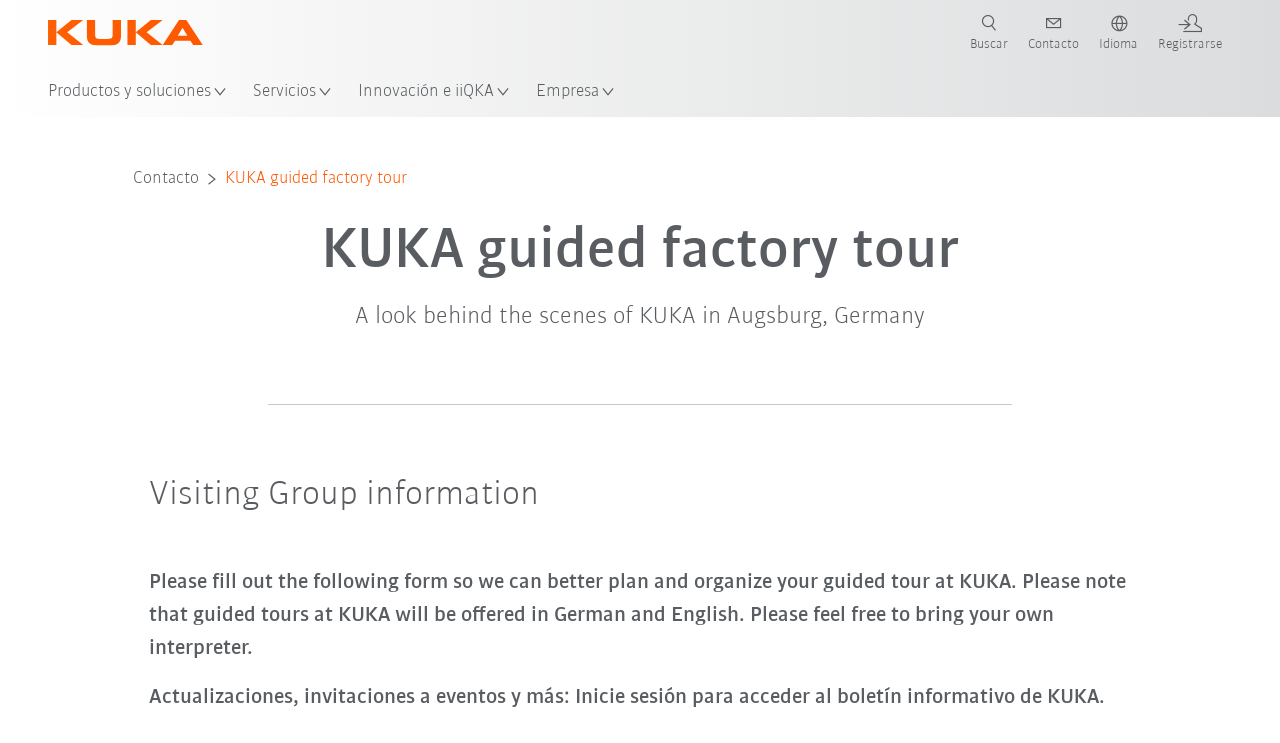

--- FILE ---
content_type: text/html; charset=utf-8
request_url: https://www.kuka.com/es-mx/empresa/contacto/kuka-guided-tours
body_size: 31404
content:
<!DOCTYPE html>
	<!--[if lte IE 9]><html class="ie" lang="es-MX"><![endif]-->
<!--[if (!IE)|(IEMobile)]><!--><html class="no-ie" lang="es-MX" ><!--<![endif]-->
<head>
	<title>KUKA guided factory tour | KUKA in Mexico</title>
	<meta http-equiv="Content-Type" content="text/html; charset=utf-8"/>
    <meta http-equiv="X-UA-Compatible" content="IE=edge"/>
	<meta name="description" content="Learn more about robotics and automation - take a look behind the scenes at the KUKA headquarter in Augsburg, Germany. Submit your request here!" />
	<meta name="keywords" content="" />
	<meta name="robots" content="index, follow" />
	<link rel="canonical" href="https://www.kuka.com/es-mx/empresa/contacto/kuka-guided-tours" />
	<link rel="alternate" hreflang="x-default" href="https://www.kuka.com/en-de/company/contact/kuka-guided-tours" />
	<link rel="alternate" hreflang="de" href="https://www.kuka.com/de-de/unternehmen/kontakt/formular-werksfuehrung" />
	<link rel="alternate" hreflang="en" href="https://www.kuka.com/en-de/company/contact/kuka-guided-tours" />
	<link rel="alternate" hreflang="es" href="https://www.kuka.com/es-es/empresa/contacto/kuka-guided-tours" />
	<link rel="alternate" hreflang="fr" href="https://www.kuka.com/fr-fr/notre-entreprise/contact/kuka-guided-tours" />
	<link rel="alternate" hreflang="nl" href="https://www.kuka.com/nl-be/onderneming/contact/kuka-guided-tours" />
	<link rel="alternate" hreflang="zh" href="https://www.kuka.cn/zh-cn/company/contact/kuka-guided-tours" />
	<link rel="alternate" hreflang="zh-SG" href="https://www.kuka.com/zh-sg/company/contact/kuka-guided-tours" />
	<link rel="alternate" hreflang="zh-TW" href="https://www.kuka.com/zh-tw/company/contact/kuka-guided-tours" />
	<link rel="alternate" hreflang="cs-CZ" href="https://www.kuka.com/cs-cz/firma/kontakt/kuka-guided-tours" />
	<link rel="alternate" hreflang="nl-BE" href="https://www.kuka.com/nl-be/onderneming/contact/kuka-guided-tours" />
	<link rel="alternate" hreflang="en-AT" href="https://www.kuka.com/en-at/company/contact/kuka-guided-tours" />
	<link rel="alternate" hreflang="en-BE" href="https://www.kuka.com/en-be/company/contact/kuka-guided-tours" />
	<link rel="alternate" hreflang="en-CH" href="https://www.kuka.com/en-ch/company/contact/kuka-guided-tours" />
	<link rel="alternate" hreflang="en-CN" href="https://www.kuka.cn/en-cn/company/contact/kuka-guided-tours" />
	<link rel="alternate" hreflang="en-DE" href="https://www.kuka.com/en-de/company/contact/kuka-guided-tours" />
	<link rel="alternate" hreflang="en-AU" href="https://www.kuka.com/en-au/company/contact/kuka-guided-tours" />
	<link rel="alternate" hreflang="en-CA" href="https://www.kuka.com/en-ca/company/contact/kuka-guided-tours" />
	<link rel="alternate" hreflang="en-IN" href="https://www.kuka.com/en-in/company/contact/kuka-guided-tours" />
	<link rel="alternate" hreflang="en-MY" href="https://www.kuka.com/en-my/company/contact/kuka-guided-tours" />
	<link rel="alternate" hreflang="en-SG" href="https://www.kuka.com/en-sg/company/contact/kuka-guided-tours" />
	<link rel="alternate" hreflang="en-GB" href="https://www.kuka.com/en-gb/company/contact/kuka-guided-tours" />
	<link rel="alternate" hreflang="en-US" href="https://www.kuka.com/en-us/company/contact/kuka-guided-tours" />
	<link rel="alternate" hreflang="en-HU" href="https://www.kuka.com/en-hu/company/contact/kuka-guided-tours" />
	<link rel="alternate" hreflang="en-SE" href="https://www.kuka.com/en-se/company/contact/kuka-guided-tours" />
	<link rel="alternate" hreflang="fr-BE" href="https://www.kuka.com/fr-be/notre-entreprise/contact/kuka-guided-tours" />
	<link rel="alternate" hreflang="fr-CA" href="https://www.kuka.com/fr-ca/notre-entreprise/contact/kuka-guided-tours" />
	<link rel="alternate" hreflang="fr-FR" href="https://www.kuka.com/fr-fr/notre-entreprise/contact/kuka-guided-tours" />
	<link rel="alternate" hreflang="fr-CH" href="https://www.kuka.com/fr-ch/notre-entreprise/contact/kuka-guided-tours" />
	<link rel="alternate" hreflang="de-AT" href="https://www.kuka.com/de-at/unternehmen/kontakt/formular-werksfuehrung" />
	<link rel="alternate" hreflang="de-DE" href="https://www.kuka.com/de-de/unternehmen/kontakt/formular-werksfuehrung" />
	<link rel="alternate" hreflang="de-CH" href="https://www.kuka.com/de-ch/unternehmen/kontakt/formular-werksfuehrung" />
	<link rel="alternate" hreflang="hu-HU" href="https://www.kuka.com/hu-hu/v%c3%a1llalat/kapcsolat/kuka-guided-tours" />
	<link rel="alternate" hreflang="it-IT" href="https://www.kuka.com/it-it/azienda/contatto/kuka-guided-tours" />
	<link rel="alternate" hreflang="ja-JP" href="https://www.kuka.com/ja-jp/%e4%bc%9a%e7%a4%be%e6%a6%82%e8%a6%81/%e3%81%8a%e5%95%8f%e3%81%84%e5%90%88%e3%82%8f%e3%81%9b/kuka-guided-tours" />
	<link rel="alternate" hreflang="ko-KR" href="https://www.kuka.com/ko-kr/%ed%9a%8c%ec%82%ac/%ec%97%b0%eb%9d%bd%ec%b2%98/kuka-guided-tours" />
	<link rel="alternate" hreflang="pl-PL" href="https://www.kuka.com/pl-pl/firma/kontakt/kuka-guided-tours" />
	<link rel="alternate" hreflang="zh-CN" href="https://www.kuka.cn/zh-cn/company/contact/kuka-guided-tours" />
	<link rel="alternate" hreflang="ro-RO" href="https://www.kuka.com/ro-ro/companie/contact/kuka-guided-tours" />
	<link rel="alternate" hreflang="sk-SK" href="https://www.kuka.com/sk-sk/firma/kontakt/kuka-guided-tours" />
	<link rel="alternate" hreflang="es-MX" href="https://www.kuka.com/es-mx/empresa/contacto/kuka-guided-tours" />
	<link rel="alternate" hreflang="es-ES" href="https://www.kuka.com/es-es/empresa/contacto/kuka-guided-tours" />
	<link rel="alternate" hreflang="sv-SE" href="https://www.kuka.com/sv-se/f%c3%b6retag/kontakt/kuka-guided-tours" />
	<link rel="alternate" hreflang="th-TH" href="https://www.kuka.com/th-th/%e0%b8%9a%e0%b8%a3%e0%b8%b4%e0%b8%a9%e0%b8%b1%e0%b8%97/%e0%b8%95%e0%b8%b4%e0%b8%94%e0%b8%95%e0%b9%88%e0%b8%ad%e0%b9%80%e0%b8%a3%e0%b8%b2/kuka-guided-tours" />
	<link rel="alternate" hreflang="tr-TR" href="https://www.kuka.com/tr-tr/%c5%9firket/%c4%b0leti%c5%9fim/kuka-guided-tours" />
	<link rel="alternate" hreflang="zh-MY" href="https://www.kuka.com/zh-my/company/contact/kuka-guided-tours" />
	<link rel="alternate" hreflang="pt-BR" href="https://www.kuka.com/pt-br/empresa/contato/kuka-guided-tours" />
	<link rel="alternate" hreflang="pt-PT" href="https://www.kuka.com/pt-pt/empresa/contato/kuka-guided-tours" />
	<link rel="alternate" hreflang="vi-VN" href="https://www.kuka.com/vi-vn/c%c3%b4ng-ty/contact/kuka-guided-tours" />
	
	<link rel="preload" href="/assets/fonts/KUKA-Bulo_web.woff2" as="font" type="font/woff2" crossorigin />
	<link rel="preload" href="/assets/fonts/KUKA-Bulo_Bold_web.woff2" as="font" type="font/woff2" crossorigin />
	<link rel="preload" href="/assets/fonts/KUKA-Brand_Iconfont.woff2?bvejt7" as="font" type="font/woff2" crossorigin />
	
    <meta name="viewport" id="viewport-meta" content="width=device-width, initial-scale=1.0"/>
    <meta name="content-language" content="es-MX" />
	<meta name="language" content="es-MX"/>
    <!-- facebook -->
    
    
    <!-- OpenGraph -->
    <meta property="og:url" content="https://www.kuka.com/es-mx/empresa/contacto/kuka-guided-tours"/>
    <meta property="og:site_name" content="KUKA in Mexico"/>
	<meta property="og:title" content="KUKA guided factory tour | KUKA in Mexico"/>
	<meta property="og:image" content="https://www.kuka.com/-/media/kuka-corporate/images/press/ansprechpartner_presse.jpg?rev=511830a302454edc8ad1a628e311cb67&amp;w=1900&amp;hash=89B49D66C75C77379A1B818ED43BA9DB"/>
    <meta property="og:description" content="Learn more about robotics and automation - take a look behind the scenes at the KUKA headquarter in Augsburg, Germany. Submit your request here!"/>
	<meta property="og:type" content="WebPage"/>
	

	
	
	<link rel="icon" href="/-/media/kuka-corporate/images/home/logos/kuka-favicon.ico?rev=334a3ef03084439ba6d12e88afb86e05&amp;hash=7CE870F54C4CF908D461466445B62243">
	<link rel="shortcut icon" href="/-/media/kuka-corporate/images/home/logos/kuka-favicon.ico?rev=334a3ef03084439ba6d12e88afb86e05&amp;hash=7CE870F54C4CF908D461466445B62243">
	<link rel="apple-touch-icon-precomposed" href="/-/media/kuka-corporate/images/home/logos/kuka_touchicon-152.png?rev=-1&amp;hash=5135E265176254D8D1CACD2DB725D193"/>
	<link rel="apple-touch-icon" href="/-/media/kuka-corporate/images/home/logos/kuka_touchicon-152.png?rev=-1&amp;hash=5135E265176254D8D1CACD2DB725D193"/>
	<meta name="msapplication-TileColor" content="#FFFFFF">
	<meta name="msapplication-TileImage" content="/-/media/kuka-corporate/images/home/logos/kuka_touchicon-152.png?rev=-1&amp;hash=5135E265176254D8D1CACD2DB725D193">
	<meta name="msapplication-config" content="/es-mx/browserconfig">
	<link rel="manifest" href="/es-mx/manifest">
	<meta name="theme-color" content="#FF5800">
	
	<style>
		:lang(es-MX){ font-family:'kuka-bulo', Calibri, Segoe UI, Helvetica, Arial, Sans-Serif }
		
	</style>
	<link rel="stylesheet" href="/frontend/dist/app.css?v=5.19.1" type="text/css" />
	
    <!-- Google Site Verification -->
<meta name="google-site-verification" content="eqDP84ikUtn04eG8RyydTpSeDAw4UoNFH8f8ARWzNaI" />
<!-- End Google Site Verification -->
<!-- Google Tag Manager -->
<script type="text/plain" data-cookiecategory="marketing">
if ( document.querySelector('html').getAttribute("lang") != "zh-CN" && document.querySelector('html').getAttribute("lang") != "en-CN" )
{
(function(w,d,s,l,i){w[l]=w[l]||[];w[l].push({'gtm.start':
new Date().getTime(),event:'gtm.js'});var f=d.getElementsByTagName(s)[0],
j=d.createElement(s),dl=l!='dataLayer'?'&l='+l:'';j.async=true;j.src=
'https://www.googletagmanager.com/gtm.js?id='+i+dl;f.parentNode.insertBefore(j,f);
})(window,document,'script','dataLayer','GTM-PD2NWFW');
}
</script>
<!-- End Google Tag Manager --><meta name="google-site-verification" content="Nrxfi03V3fpvjpaxT0qYhSxFVTuD6WZHKcbsjjxcR0Y" />
	<script>
		var cookieGdpr = {
			cookieNotice: "Este contenido no está disponible debido a su configuración de cookies.",
			consentBtnLabel: "Permitir cookies"
		};
	</script>
	<script>
	 window.dataLayer = window.dataLayer || [];
	 window.dataLayer.push({
	  'event': 'cms-url',
	  'language': 'es-mx',
	  'path': '/kuka internet/home/company/contact/kuka guided tours',
	  'id': '7BD4E92CE4C94D3294195FA758404202'
	 });
	</script>
	<script type="application/ld+json">
	[{"@context":"https://schema.org","@type":"Organization","name":"KUKA in Mexico","url":"/es-mx","logo":"https://www.kuka.com/-/media/kuka-corporate/images/home/logos/kuka_logo.svg?rev=-1&w=1400&hash=FEA5DB9D94663DFDDE1761A95DF1B186","description":"KUKA es un proveedor líder mundial de robótica inteligente, tecnología de instalaciones y sistemas e impulsa la digitalización en la industria.","address":null,"contactPoint":null,"sameAs":["https://www.youtube.com/c/KukaRobotGroup/?sub_confirmation=1","https://www.facebook.com/KUKAGlobal/","https://www.linkedin.com/company/kukaglobal","https://www.instagram.com/kuka_americas/"],"telephone":"+52 (444) 500-3400"},{"@context":"https://schema.org","@type":"WebPage","name":"KUKA guided factory tour | KUKA in Mexico","url":"https://www.kuka.com/es-mx/empresa/contacto/kuka-guided-tours","headline":"KUKA guided factory tour","description":"Learn more about robotics and automation - take a look behind the scenes at the KUKA headquarter in Augsburg, Germany. Submit your request here!","potentialAction":{"@type":"SearchAction","target":"https://www.kuka.com/es-mx/search-results-page?q={search_term_string}","query-input":"required name=search_term_string"}},{"@context":"https://schema.org","@type":"BreadcrumbList","itemListElement":[{"@type":"ListItem","position":1,"item":{"@id":"/es-mx","name":"Inicio"}},{"@type":"ListItem","position":2,"item":{"@id":"/es-mx/empresa","name":"Empresa"}},{"@type":"ListItem","position":3,"item":{"@id":"/es-mx/empresa/contacto","name":"Contacto"}},{"@type":"ListItem","position":4,"item":{"@id":"/es-mx/empresa/contacto/kuka-guided-tours","name":"KUKA guided factory tour"}}]},{"@context":"https://schema.org","@type":"Article","mainEntityOfPage":null,"headline":"KUKA guided factory tour","image":["https://www.kuka.com/-/media/kuka-corporate/images/press/ansprechpartner_presse.jpg?rev=511830a302454edc8ad1a628e311cb67&w=1900&hash=89B49D66C75C77379A1B818ED43BA9DB"],"datePublished":"2016-09-05T11:25:11Z","dateModified":"2025-07-02T12:09:00Z","isPartOf":null}]
	</script>

	
	
<link rel="stylesheet" href="/dist/cookieconsent.kuka.css" fetchpriority="high" />

<script defer src="/assets/cookieconsent/cookieconsent.js" fetchpriority="high"></script>

<script>
    document.documentElement.classList.add('cc-kuka');	// Do not remove!
    document.documentElement.classList.add('cc-kuka');	// cc-kuka, cc-swisslog, cc-healthcare, cc-translogic

    window.addEventListener('load', function () {
    	const cc = initCookieConsent();
    	const options = {
    		autoclear_cookies: true,
    		// autorun: true,                          					// default: true
			cookie_domain: '.kuka.com', 					    // Enter base domain
    		// cookie_expiration: 182,                 					// default: 182 (days)
			cookie_name: 'gdpr_settings',               				// default: 'gdpr_settings'
    		// cookie_necessary_only_expiration: 182   					// default: disabled
    		// cookie_path: '/',                       					// default: root
    		// cookie_same_site: 'Lax',                					// default: 'Lax'
    		current_lang: 'es-MX',								// Required, adapt to fit your needs
    		// hide_from_bots: true,                   					// default: true
    		languages: {},							   					// Required, do not remove
    		page_scripts: true,											// Required, do not remove

    		// How consent and settings modals are displayed:
    		gui_options: {
    			consent_modal: {
    				layout: 'cloud',               		// box / cloud / bar
    				position: 'bottom center',     		// left / right / center + top / middle / bottom
    				transition: 'zoom'           		// slide / zoom
    			},
    			settings_modal: {
    				layout: 'box',                 		// bar / box
    				// position: 'left',              	// left / right
    				transition: 'zoom'             		// slide / zoom
    			}
    		},

			// Dispatch events when user interacts with the consent modal:
			onAccept: (cookie) => {
				const acceptEvent = new CustomEvent('cookieConsentAccept', { detail: { cookie, cc: window.cc } });
				document.dispatchEvent(acceptEvent);
			},
			onChange: (cookie, changed_categories) => {
				const changeEvent = new CustomEvent('cookieConsentChange', { detail: { cookie, changed_categories, cc: window.cc } });
				document.dispatchEvent(changeEvent);
			},
    	};

    	fetch(`/api/cxxkxxcxnsxnt/kuka?sc_lang=${options.current_lang}`)
    		.then(response => response.json())
    		.then(data => {
    			options.languages[options.current_lang] = data;
    			cc.run(options);
                window.cc = cc; // Make cc available after it has executed.
    		})
    		.catch(error => {
    			console.error('Error in fetching Cookie Consent config:', error);
    		});
    });
</script>

	

</head>

<body class="mod mod-layout " data-connectors="responsive, toggle">
	

	

	
	
	<header class="o-header js-header">
	
	<nav class="mod mod-nav-next" data-connectors="toggle">
	
	<div class="js-menu mod-nav-next__menu" data-menu-id="E3E5D7E6AA1D43C5B285422A63DA3B1Cmenu">
		
		<div class="mod-nav-next__menu__tabs">
			<ul class="container list-unstyled tabs__list">
				
				<li class="tabs__list__item">
					<button
						type="button"
						class="js-menuTabBtn item__btn item__btn--active"
						data-tab-target="AC151350259545CFB0DFA9C489793FE2tab"
					>
						Productos
					</button>
				</li>
				
				<li class="tabs__list__item">
					<button
						type="button"
						class="js-menuTabBtn item__btn "
						data-tab-target="B835CBBEC095491FA2C7FD324FFCD828tab"
					>
						Sectores
					</button>
				</li>
				
				<li class="tabs__list__item">
					<button
						type="button"
						class="js-menuTabBtn item__btn "
						data-tab-target="4CC5145FCEF6487393F3B6A1C3F5E4B9tab"
					>
						Aplicaciones
					</button>
				</li>
				
			</ul>
		</div>
		

		<div class="container mod-nav-next__menu__content">
			
			
			<!-- TABS -->
			<div class="js-contentLeft js-menuTab content__left content__left--active" data-tab-id="AC151350259545CFB0DFA9C489793FE2tab">
				<!-- <div class="content__left__title">
					<a href="https://www.kuka.com/es-mx/productos-servicios">Productos y servicios</a>
				</div> -->
				<div class="js-columns content__left__columns">
					<div class="js-column columns__col columns__col--menu">
						<ul class="js-menuColumnList list-unstyled columns__col__list"></ul>
					</div>
					<div class="js-column columns__col columns__col--tabs">
						<button type="button" class="js-backLink columns__col__backLink">
							<span class="icon-backward"></span>
							Productos y soluciones
						</button>
						<ul class="list-unstyled columns__col__list">
							
							<li class="list__item">
								<button
									type="button"
									class="js-link list__item__link list__item__link--tab"
									data-tab-target="AC151350259545CFB0DFA9C489793FE2tab"
								>
									Productos
									<span class="icon-arrow-right"></span>
								</button>
							</li>
							
							<li class="list__item">
								<button
									type="button"
									class="js-link list__item__link list__item__link--tab"
									data-tab-target="B835CBBEC095491FA2C7FD324FFCD828tab"
								>
									Sectores
									<span class="icon-arrow-right"></span>
								</button>
							</li>
							
							<li class="list__item">
								<button
									type="button"
									class="js-link list__item__link list__item__link--tab"
									data-tab-target="4CC5145FCEF6487393F3B6A1C3F5E4B9tab"
								>
									Aplicaciones
									<span class="icon-arrow-right"></span>
								</button>
							</li>
							
						</ul>
					</div>
					
	<div class="js-column columns__col" data-column-id="C1291DDB00034A9BA833E2F1C8040B08col">
		<button type="button" class="js-backLink columns__col__backLink">
			<span class="icon-backward"></span>
			Productos
		</button>
		<ul class="list-unstyled columns__col__list">
	
	<li class="list__item">
		<a
			href="/es-mx/productos-servicios/sistemas-de-robot"
			target=""
			class="js-link list__item__link  list__item__link--items"
			data-item-id="57EDED0740784DF7B41EA19D63435D69"
		>
			Sistemas de robot
			
			<span class="icon-arrow-right"></span>
			
		</a>
	</li>
	
	<li class="list__item">
		<a
			href="/es-mx/productos-servicios/amr-robotica-movil-autonoma"
			target=""
			class="js-link list__item__link  list__item__link--items"
			data-item-id="2DA565D17DBD42ECA9DD29616909DCAA"
		>
			Robótica móvil autónoma (AMR)
			
			<span class="icon-arrow-right"></span>
			
		</a>
	</li>
	
	<li class="list__item">
		<a
			href="/es-mx/productos-servicios/m%c3%a1quinas-de-producci%c3%b3n"
			target=""
			class="js-link list__item__link  list__item__link--items"
			data-item-id="6276809EE0934A2BBBE8FC64DA7D379C"
		>
			Máquinas de producción
			
			<span class="icon-arrow-right"></span>
			
		</a>
	</li>
	
	<li class="list__item">
		<a
			href="/es-mx/productos-servicios/instalaciones-de-producci%c3%b3n"
			target=""
			class="js-link list__item__link  list__item__link--items"
			data-item-id="9C920C8F2588415C83C29EBBF865F95F"
		>
			Instalaciones de producción
			
			<span class="icon-arrow-right"></span>
			
		</a>
	</li>
	
</ul>

	</div>
	
		
	
		
	
		
	
		
	


				</div>
			</div>
			<!-- /TABS -->
			
			<!-- TABS -->
			<div class="js-contentLeft js-menuTab content__left " data-tab-id="B835CBBEC095491FA2C7FD324FFCD828tab">
				<!-- <div class="content__left__title">
					<a href="https://www.kuka.com/es-mx/sectores">Sectores</a>
				</div> -->
				<div class="js-columns content__left__columns">
					<div class="js-column columns__col columns__col--menu">
						<ul class="js-menuColumnList list-unstyled columns__col__list"></ul>
					</div>
					<div class="js-column columns__col columns__col--tabs">
						<button type="button" class="js-backLink columns__col__backLink">
							<span class="icon-backward"></span>
							Productos y soluciones
						</button>
						<ul class="list-unstyled columns__col__list">
							
							<li class="list__item">
								<button
									type="button"
									class="js-link list__item__link list__item__link--tab"
									data-tab-target="AC151350259545CFB0DFA9C489793FE2tab"
								>
									Productos
									<span class="icon-arrow-right"></span>
								</button>
							</li>
							
							<li class="list__item">
								<button
									type="button"
									class="js-link list__item__link list__item__link--tab"
									data-tab-target="B835CBBEC095491FA2C7FD324FFCD828tab"
								>
									Sectores
									<span class="icon-arrow-right"></span>
								</button>
							</li>
							
							<li class="list__item">
								<button
									type="button"
									class="js-link list__item__link list__item__link--tab"
									data-tab-target="4CC5145FCEF6487393F3B6A1C3F5E4B9tab"
								>
									Aplicaciones
									<span class="icon-arrow-right"></span>
								</button>
							</li>
							
						</ul>
					</div>
					
	<div class="js-column columns__col" data-column-id="F5AA224DC7E64EB4A90AA88CED61B9ABcol">
		<button type="button" class="js-backLink columns__col__backLink">
			<span class="icon-backward"></span>
			Sectores
		</button>
		<ul class="list-unstyled columns__col__list">
	
	<li class="list__item">
		<a
			href="/es-mx/sectores/autom%c3%b3vil"
			target=""
			class="js-link list__item__link  list__item__link--items"
			data-item-id="F451C01FE0B04334BBEA44E07528788B"
		>
			Industria del automóvil
			
			<span class="icon-arrow-right"></span>
			
		</a>
	</li>
	
	<li class="list__item">
		<a
			href="/es-mx/sectores/construcci%c3%b3n-modular-automatizada-de-viviendas"
			target=""
			class="js-link list__item__link  "
			data-item-id="5BF33D31EE664DBF87431B559BF1E55D"
		>
			Construcción automatizada de viviendas
			
		</a>
	</li>
	
	<li class="list__item">
		<a
			href="/es-mx/sectores/robots-en-medicina"
			target=""
			class="js-link list__item__link  list__item__link--items"
			data-item-id="8C1674CB4963416FBCCBB996CFC17B94"
		>
			Sector sanitario
			
			<span class="icon-arrow-right"></span>
			
		</a>
	</li>
	
	<li class="list__item">
		<a
			href="/es-mx/sectores/industria-electr%c3%b3nica"
			target=""
			class="js-link list__item__link  list__item__link--items"
			data-item-id="8EF4EE1AE3644F3C9BF6CC5E45128718"
		>
			Industria electrónica
			
			<span class="icon-arrow-right"></span>
			
		</a>
	</li>
	
	<li class="list__item">
		<a
			href="/es-mx/sectores/producci%c3%b3n-de-bater%c3%adas"
			target=""
			class="js-link list__item__link  list__item__link--items"
			data-item-id="C1F0FA22C2504800968BF497D32FA77B"
		>
			Producción de baterías
			
			<span class="icon-arrow-right"></span>
			
		</a>
	</li>
	
	<li class="list__item">
		<a
			href="/es-mx/sectores/e-commerce-y-comercio-minorista"
			target=""
			class="js-link list__item__link  "
			data-item-id="CAEE280EB417432AB98CDF4E6C7A1657"
		>
			E-Commerce y logística de ventas
			
		</a>
	</li>
	
	<li class="list__item">
		<a
			href="/es-mx/sectores/bienes-de-consumo"
			target=""
			class="js-link list__item__link  list__item__link--items"
			data-item-id="A8372008A8514A31A96EB877C07FA383"
		>
			Industria de bienes de consumo
			
			<span class="icon-arrow-right"></span>
			
		</a>
	</li>
	
	<li class="list__item">
		<a
			href="/es-mx/sectores/industria-del-metal"
			target=""
			class="js-link list__item__link  list__item__link--items"
			data-item-id="4928728031D24F2A9AEB6B768710B09D"
		>
			Industria metalúrgica
			
			<span class="icon-arrow-right"></span>
			
		</a>
	</li>
	
	<li class="list__item">
		<a
			href="/es-mx/sectores/weitere-branchen"
			target=""
			class="js-link list__item__link  list__item__link--items"
			data-item-id="F58E0CA753CC4F11A7388B204F6C9FFA"
		>
			Otros sectores
			
			<span class="icon-arrow-right"></span>
			
		</a>
	</li>
	
	<li class="list__item">
		<a
			href="/es-mx/sectores/kuka-partners"
			target=""
			class="js-link list__item__link  "
			data-item-id="95095200B63E4E2D80848825FC549AD1"
		>
			Compañía colaboradora de KUKA
			
		</a>
	</li>
	
</ul>

	</div>
	
		
	
		
	
		
	
		
	
		
	
		
	
		
	
		
	
		
	
		
	


				</div>
			</div>
			<!-- /TABS -->
			
			<!-- TABS -->
			<div class="js-contentLeft js-menuTab content__left " data-tab-id="4CC5145FCEF6487393F3B6A1C3F5E4B9tab">
				<!-- <div class="content__left__title">
					<a href="https://www.kuka.com/es-mx/aplicaciones">Aplicaciones</a>
				</div> -->
				<div class="js-columns content__left__columns">
					<div class="js-column columns__col columns__col--menu">
						<ul class="js-menuColumnList list-unstyled columns__col__list"></ul>
					</div>
					<div class="js-column columns__col columns__col--tabs">
						<button type="button" class="js-backLink columns__col__backLink">
							<span class="icon-backward"></span>
							Productos y soluciones
						</button>
						<ul class="list-unstyled columns__col__list">
							
							<li class="list__item">
								<button
									type="button"
									class="js-link list__item__link list__item__link--tab"
									data-tab-target="AC151350259545CFB0DFA9C489793FE2tab"
								>
									Productos
									<span class="icon-arrow-right"></span>
								</button>
							</li>
							
							<li class="list__item">
								<button
									type="button"
									class="js-link list__item__link list__item__link--tab"
									data-tab-target="B835CBBEC095491FA2C7FD324FFCD828tab"
								>
									Sectores
									<span class="icon-arrow-right"></span>
								</button>
							</li>
							
							<li class="list__item">
								<button
									type="button"
									class="js-link list__item__link list__item__link--tab"
									data-tab-target="4CC5145FCEF6487393F3B6A1C3F5E4B9tab"
								>
									Aplicaciones
									<span class="icon-arrow-right"></span>
								</button>
							</li>
							
						</ul>
					</div>
					
	<div class="js-column columns__col" data-column-id="DD41DB84774846F89A1900D6786BA8CAcol">
		<button type="button" class="js-backLink columns__col__backLink">
			<span class="icon-backward"></span>
			Aplicaciones
		</button>
		<ul class="list-unstyled columns__col__list">
	
	<li class="list__item">
		<a
			href="/es-mx/aplicaciones/automatizaci%c3%b3n-de-procesos-de-uni%c3%b3n"
			target=""
			class="js-link list__item__link  list__item__link--items"
			data-item-id="093D2F6B1A054368AA5F3F7291CFFE33"
		>
			Procedimientos de unión
			
			<span class="icon-arrow-right"></span>
			
		</a>
	</li>
	
	<li class="list__item">
		<a
			href="/es-mx/aplicaciones/automatizaci%c3%b3n-de-procesos-de-uni%c3%b3n/soldadura"
			target=""
			class="js-link list__item__link  list__item__link--items"
			data-item-id="99D60750630E4514BE3A2F59BF898D83"
		>
			Soldadura
			
			<span class="icon-arrow-right"></span>
			
		</a>
	</li>
	
	<li class="list__item">
		<a
			href="/es-mx/aplicaciones/manipulacion-automatizada"
			target=""
			class="js-link list__item__link  list__item__link--items"
			data-item-id="A30EE5E4CBE24A629C392CAC61207420"
		>
			Manipulación
			
			<span class="icon-arrow-right"></span>
			
		</a>
	</li>
	
	<li class="list__item">
		<a
			href="/es-mx/aplicaciones/procesamiento-mecanico"
			target=""
			class="js-link list__item__link  list__item__link--items"
			data-item-id="67B0F6620E414CE0A9296B1FA151CA90"
		>
			Procesamiento mecánico
			
			<span class="icon-arrow-right"></span>
			
		</a>
	</li>
	
	<li class="list__item">
		<a
			href="/es-mx/aplicaciones/control-de-calidad-con-robot"
			target=""
			class="js-link list__item__link  "
			data-item-id="D166ADD05FAC4B569B15ADEC118BC77C"
		>
			Control de calidad
			
		</a>
	</li>
	
	<li class="list__item">
		<a
			href="/es-mx/aplicaciones/aplicacion-pintura-pegado"
			target=""
			class="js-link list__item__link  "
			data-item-id="ACB84431387243CEA42F2D5D567C30A5"
		>
			Aplicación/pintura/pegado
			
		</a>
	</li>
	
	<li class="list__item">
		<a
			href="/es-mx/aplicaciones/corte-separacion"
			target=""
			class="js-link list__item__link  list__item__link--items"
			data-item-id="020902C179D84C17AF1A86050655C90E"
		>
			Corte/separación
			
			<span class="icon-arrow-right"></span>
			
		</a>
	</li>
	
	<li class="list__item">
		<a
			href="/es-mx/aplicaciones/robot-para-condiciones-ambientales-especiales"
			target=""
			class="js-link list__item__link  list__item__link--items"
			data-item-id="D5BEA0A632D7419C95ABCE47507DBA25"
		>
			Condiciones ambientales especiales
			
			<span class="icon-arrow-right"></span>
			
		</a>
	</li>
	
	<li class="list__item">
		<a
			href="/es-mx/aplicaciones/otras-aplicaciones-de-robot"
			target=""
			class="js-link list__item__link  list__item__link--items"
			data-item-id="CDAF8864A24C499198F1B29A3C6613D8"
		>
			Otras aplicaciones
			
			<span class="icon-arrow-right"></span>
			
		</a>
	</li>
	
</ul>

	</div>
	
		
	
		
	
		
	
		
	
		
	
		
	
		
	
		
	
		
	


				</div>
			</div>
			<!-- /TABS -->
			
			
			
			<!-- TEASERS -->
			<div class="content__right">
				<strong class="js-teasersTitle content__right__title">Saber más</strong>
<ul class="list-unstyled content__right__teasers">
	
	<li class="teasers__item">
		<a href="/es-mx/gu%c3%ada-de-robots" target="" class="teasers__item__link" style="background-image: url(/-/media/kuka-corporate/images/guided-selling/kuka-pickcontrol-application.jpg?rev=-1&amp;w=320&amp;hash=4D61EE8FFCC88C46E624BA7EAD1B8FDD)">
			<span class="link__label">Guía de Robots</span>
		</a>
	</li>
	
	<li class="teasers__item">
		<a href="/es-mx/sectores/base-de-datos-de-soluciones" target="" class="teasers__item__link" style="background-image: url(/-/media/kuka-corporate/images/industries/automotive/kuka-automation-in-the-industry.jpg?rev=-1&amp;w=320&amp;hash=9C0800FFC5507543A4E92F184A16BCB4)">
			<span class="link__label">Casos de estudio</span>
		</a>
	</li>
	
	<li class="teasers__item">
		<a href="/es-mx/sectores/kuka-partners" target="" class="teasers__item__link" style="background-image: url(/-/media/kuka-corporate/images/industries/system-partner/kuka-system-partner-header-picture.png?rev=-1&amp;w=320&amp;hash=0F15A45FBF3978E5F08A453268DB0701)">
			<span class="link__label">Compañía colaboradora de KUKA</span>
		</a>
	</li>
	
</ul>

			</div>
			<!-- /TEASERS -->
			
		</div>
	</div>
	
	<div class="js-menu mod-nav-next__menu" data-menu-id="83BE6159B0524E71BC26977F32AC8A03menu">
		

		<div class="container mod-nav-next__menu__content">
			
			<!-- ONLY COLUMNS -->
			<div class="js-contentLeft content__left content__left--active">
				<div class="content__left__title">
					<a href="https://www.kuka.com/es-mx/servicios">Servicios</a>
				</div>
				<div class="js-columns content__left__columns">
					<div class="js-column columns__col columns__col--menu">
						<ul class="js-menuColumnList list-unstyled columns__col__list"></ul>
					</div>
					
	<div class="js-column columns__col" data-column-id="83BE6159B0524E71BC26977F32AC8A03col">
		<button type="button" class="js-backLink columns__col__backLink">
			<span class="icon-backward"></span>
			Servicios
		</button>
		<ul class="list-unstyled columns__col__list">
	
	<li class="list__item">
		<a
			href="/es-mx/servicios/atenci%c3%b3n-t%c3%a9cnica-y-asesoramiento"
			target=""
			class="js-link list__item__link  "
			data-item-id="EF90366F509A473F9378EC939C53FB9A"
		>
			Línea de atención técnica y asesoramiento
			
		</a>
	</li>
	
	<li class="list__item">
		<a
			href="/es-mx/servicios/my-kuka"
			target=""
			class="js-link list__item__link  "
			data-item-id="3E5373468B134CB3BF74F12A0ACC021A"
		>
			Portal de cliente my.KUKA
			
		</a>
	</li>
	
	<li class="list__item">
		<a
			href="/es-mx/servicios/descargas"
			target=""
			class="js-link list__item__link  "
			data-item-id="ED1FDFF1BEAF4BECBDA565A285F099F1"
		>
			Centro de descargas
			
		</a>
	</li>
	
	<li class="list__item">
		<a
			href="/es-mx/servicios/kuka-college"
			target=""
			class="js-link list__item__link  list__item__link--items"
			data-item-id="5127C3F5C3DE41CBB17F3050A6A07CFF"
		>
			KUKA College
			
			<span class="icon-arrow-right"></span>
			
		</a>
	</li>
	
	<li class="list__item">
		<a
			href="/es-mx/servicios/robots-usados-de-kuka"
			target=""
			class="js-link list__item__link  "
			data-item-id="FE169E1F464E4E519C7038433C50AB8B"
		>
			Robots usados de KUKA
			
		</a>
	</li>
	
	<li class="list__item">
		<a
			href="/es-mx/servicios/piezas-de-repuesto"
			target=""
			class="js-link list__item__link  "
			data-item-id="378C4EC61CF94891ACD1C966629972B6"
		>
			Piezas de repuesto
			
		</a>
	</li>
	
	<li class="list__item">
		<a
			href="/es-mx/servicios/servicio_robots-y-m%c3%a1quinas"
			target=""
			class="js-link list__item__link  list__item__link--items"
			data-item-id="13EE1161FD7840E59678D2FBB9C1CEF5"
		>
			Servicio técnico para robots y máquinas
			
			<span class="icon-arrow-right"></span>
			
		</a>
	</li>
	
	<li class="list__item">
		<a
			href="/es-mx/servicios/circular-services"
			target=""
			class="js-link list__item__link  "
			data-item-id="E1D79D2C084F4A52B7E13E7437D3C650"
		>
			Circular Services
			
		</a>
	</li>
	
	<li class="list__item">
		<a
			href="/es-mx/servicios/servicio-t%c3%a9cnico-para-instalaciones"
			target=""
			class="js-link list__item__link  "
			data-item-id="29F0029CDFDE4F2A8ABFD4E8EB8132CC"
		>
			Servicio técnico para instalaciones
			
		</a>
	</li>
	
	<li class="list__item">
		<a
			href="/es-mx/servicios/cybersecurity"
			target=""
			class="js-link list__item__link  "
			data-item-id="04720387C03046B08CCB22F1073C6B9C"
		>
			Cybersecurity
			
		</a>
	</li>
	
	<li class="list__item">
		<a
			href="/es-mx/servicios/customer-service-contacts"
			target=""
			class="js-link list__item__link  "
			data-item-id="456D5D33669E4901918496369322D980"
		>
			Contacto del servicio de atención al cliente
			
		</a>
	</li>
	
</ul>

	</div>
	
		
	
		
	
		
	
		
	
		
	
		
	
		
	
		
	
		
	
		
	
		
	


				</div>
			</div>
			<!-- /ONLY COLUMNS -->
			
			
			<!-- TEASERS -->
			<div class="content__right">
				<strong class="js-teasersTitle content__right__title">Saber más</strong>
<ul class="list-unstyled content__right__teasers">
	
	<li class="teasers__item">
		<a href="/es-mx/servicios/my-kuka" target="" class="teasers__item__link" style="background-image: url(/-/media/kuka-corporate/images/customer-services/mykuka_stage_signet_top_3200x1800.jpg?rev=-1&amp;w=320&amp;hash=83BB95D48985A6125338C496E19F40B8)">
			<span class="link__label">my.KUKA</span>
		</a>
	</li>
	
	<li class="teasers__item">
		<a href="/es-mx/servicios/descargas" target="" class="teasers__item__link" style="background-image: url(/-/media/kuka-corporate/images/customer-services/download_center.jpg?rev=-1&amp;w=320&amp;hash=AB2D4465C1E28C276591969F0826DEDB)">
			<span class="link__label">Centro de descargas</span>
		</a>
	</li>
	
	<li class="teasers__item">
		<a href="/es-mx/servicios/customer-service-contacts" target="" class="teasers__item__link" style="background-image: url(/-/media/kuka-corporate/images/customer-services/kuka_services.jpg?rev=cf0235b62d58425f9771bbf6da90440e&amp;w=320&amp;hash=34AE4409DCA5E92332428842D145AAE9)">
			<span class="link__label">Servicio al cliente</span>
		</a>
	</li>
	
</ul>

			</div>
			<!-- /TEASERS -->
			
		</div>
	</div>
	
	<div class="js-menu mod-nav-next__menu" data-menu-id="982A2CD7AA314359B9DBBEE1948443E6menu">
		

		<div class="container mod-nav-next__menu__content">
			
			<!-- ONLY COLUMNS -->
			<div class="js-contentLeft content__left content__left--active">
				<div class="content__left__title">
					<a href="https://www.kuka.com/es-mx/la-producci%c3%b3n-del-futuro">Innovación e iiQKA: empezar en el futuro</a>
				</div>
				<div class="js-columns content__left__columns">
					<div class="js-column columns__col columns__col--menu">
						<ul class="js-menuColumnList list-unstyled columns__col__list"></ul>
					</div>
					
	<div class="js-column columns__col" data-column-id="982A2CD7AA314359B9DBBEE1948443E6col">
		<button type="button" class="js-backLink columns__col__backLink">
			<span class="icon-backward"></span>
			Innovación e iiQKA
		</button>
		<ul class="list-unstyled columns__col__list">
	
	<li class="list__item">
		<a
			href="/es-mx/la-producci%c3%b3n-del-futuro/inteligencia-artificial-automatizaci%c3%b3n"
			target=""
			class="js-link list__item__link  "
			data-item-id="4145C48001F64498901BC2097BB47F86"
		>
			Inteligencia artificial en la automatización
			
		</a>
	</li>
	
	<li class="list__item">
		<a
			href="/es-mx/la-producci%c3%b3n-del-futuro/iiqka-robots-para-las-personas"
			target=""
			class="js-link list__item__link  list__item__link--items"
			data-item-id="12E59D80496542599B710F80D407691F"
		>
			iiQKA: Robots para las personas
			
			<span class="icon-arrow-right"></span>
			
		</a>
	</li>
	
	<li class="list__item">
		<a
			href="/es-mx/la-producci%c3%b3n-del-futuro/innovation-and-research"
			target=""
			class="js-link list__item__link  list__item__link--items"
			data-item-id="3D36A5B584B84086B71D7ECDA847979F"
		>
			Innovation &amp; Research
			
			<span class="icon-arrow-right"></span>
			
		</a>
	</li>
	
	<li class="list__item">
		<a
			href="/es-mx/la-producci%c3%b3n-del-futuro/automatizacion-industrial-de-la-produccion"
			target=""
			class="js-link list__item__link  list__item__link--items"
			data-item-id="A058EC85200147FA9099B5C5E72BC289"
		>
			Automatización de la producción
			
			<span class="icon-arrow-right"></span>
			
		</a>
	</li>
	
	<li class="list__item">
		<a
			href="/es-mx/la-producci%c3%b3n-del-futuro/cooperaci%c3%b3n-hombre-robot"
			target=""
			class="js-link list__item__link  list__item__link--items"
			data-item-id="A3645BD7050E4F55BAFC0D2A1AF7393C"
		>
			Colaboración hombre-robot
			
			<span class="icon-arrow-right"></span>
			
		</a>
	</li>
	
</ul>

	</div>
	
		
	
		
	
		
	
		
	
		
	


				</div>
			</div>
			<!-- /ONLY COLUMNS -->
			
			
		</div>
	</div>
	
	<div class="js-menu mod-nav-next__menu" data-menu-id="4F5D6B85555C4A26AC23181FDAC07536menu">
		

		<div class="container mod-nav-next__menu__content">
			
			<!-- ONLY COLUMNS -->
			<div class="js-contentLeft content__left content__left--active">
				<div class="content__left__title">
					<a href="https://www.kuka.com/es-mx/empresa">Empresa</a>
				</div>
				<div class="js-columns content__left__columns">
					<div class="js-column columns__col columns__col--menu">
						<ul class="js-menuColumnList list-unstyled columns__col__list"></ul>
					</div>
					
	<div class="js-column columns__col" data-column-id="4F5D6B85555C4A26AC23181FDAC07536col">
		<button type="button" class="js-backLink columns__col__backLink">
			<span class="icon-backward"></span>
			Empresa
		</button>
		<ul class="list-unstyled columns__col__list">
	
	<li class="list__item">
		<a
			href="/es-mx/empresa/contacto"
			target=""
			class="js-link list__item__link list__item__link--active "
			data-item-id="47FE1756E5584A1B90050E3508A67D13"
		>
			Contacto
			
		</a>
	</li>
	
	<li class="list__item">
		<a
			href="/es-mx/empresa/sedes-de-kuka"
			target=""
			class="js-link list__item__link  "
			data-item-id="24EC7ADF5BC8499181861D52030E2595"
		>
			Sedes de KUKA
			
		</a>
	</li>
	
	<li class="list__item">
		<a
			href="/es-mx/empresa/carrera-profesional"
			target=""
			class="js-link list__item__link  list__item__link--items"
			data-item-id="B91F2A10D6884BC6AB266D16DF7F9454"
		>
			Carrera profesional
			
			<span class="icon-arrow-right"></span>
			
		</a>
	</li>
	
	<li class="list__item">
		<a
			href="/es-mx/empresa/prensa"
			target=""
			class="js-link list__item__link  list__item__link--items"
			data-item-id="A9F6D9EB1A54422B93DFEAA531AC97F2"
		>
			Prensa
			
			<span class="icon-arrow-right"></span>
			
		</a>
	</li>
	
	<li class="list__item">
		<a
			href="/es-mx/empresa/iimagazine"
			target=""
			class="js-link list__item__link  "
			data-item-id="B2F2E4E10D424234AD9FA35287565816"
		>
			iiMagazine
			
		</a>
	</li>
	
	<li class="list__item">
		<a
			href="/es-mx/knowledge"
			target=""
			class="js-link list__item__link  "
			data-item-id="D819993CFCF446A1913B939BA34254DC"
		>
			Knowledge area
			
		</a>
	</li>
	
	<li class="list__item">
		<a
			href="/es-mx/empresa/eventos-y-seminarios-web"
			target=""
			class="js-link list__item__link  list__item__link--items"
			data-item-id="52EF9D65CDB94AFBB1387A9C399D646E"
		>
			Eventos y seminarios web
			
			<span class="icon-arrow-right"></span>
			
		</a>
	</li>
	
	<li class="list__item">
		<a
			href="/es-mx/empresa/sostenibilidad"
			target=""
			class="js-link list__item__link  list__item__link--items"
			data-item-id="D92728C4D5074B6A9DF93C7A0B579BF3"
		>
			Transformación sostenible
			
			<span class="icon-arrow-right"></span>
			
		</a>
	</li>
	
	<li class="list__item">
		<a
			href="/es-mx/empresa/acerca-de-kuka"
			target=""
			class="js-link list__item__link  list__item__link--items"
			data-item-id="094C9759098A42E5ADDEFEC5B50034A4"
		>
			Acerca de KUKA
			
			<span class="icon-arrow-right"></span>
			
		</a>
	</li>
	
	<li class="list__item">
		<a
			href="/es-mx/empresa/terminos-y-condiciones-de-venta-mexico"
			target=""
			class="js-link list__item__link  "
			data-item-id="01112D3AC96B43C5B35E4272132E42E9"
		>
			Acerca de KUKA México
			
		</a>
	</li>
	
</ul>

	</div>
	
		
			
		
	
		
	
		
	
		
	
		
	
		
	
		
	
		
	
		
	
		
	


				</div>
			</div>
			<!-- /ONLY COLUMNS -->
			
			
			<!-- TEASERS -->
			<div class="content__right">
				<strong class="js-teasersTitle content__right__title">Saber más</strong>
<ul class="list-unstyled content__right__teasers">
	
	<li class="teasers__item">
		<a href="/es-mx/empresa/sedes-de-kuka" target="" class="teasers__item__link" style="background-image: url(/-/media/kuka-corporate/images/customer-services/weltkugel_kontakte_services_kuka.jpg?rev=-1&amp;w=320&amp;hash=729FF72C296D7F8A9B54D4967A12595A)">
			<span class="link__label">Las sedes de KUKA</span>
		</a>
	</li>
	
	<li class="teasers__item">
		<a href="/es-mx/empresa/iimagazine" target="" class="teasers__item__link" style="background-image: url(/-/media/kuka-corporate/images/iimagazine/header-imagine-1920x590-v01.jpg?rev=-1&amp;w=320&amp;hash=52ACFC27151465722DD35FE006A646F0)">
			<span class="link__label">iiMagazine</span>
		</a>
	</li>
	
	<li class="teasers__item">
		<a href="/es-mx/empresa/carrera-profesional/oferta-de-puestos-de-trabajo" target="" class="teasers__item__link" style="background-image: url(/-/media/kuka-corporate/images/careers/job-header-image/kuka_business-development.jpg?rev=-1&amp;w=320&amp;hash=B9F56BF75F23C1B32ED6351FD0200321)">
			<span class="link__label">Oferta de puestos de trabajo</span>
		</a>
	</li>
	
</ul>

			</div>
			<!-- /TEASERS -->
			
		</div>
	</div>
	

	<script id="mod-nav-next__columnTemplate" type="text/x-dot-template">
		<div class="js-column columns__col" data-column-id="[[=column.id]]">
			<ul class="list-unstyled columns__col__list">
				[[~column.items :item]]
				<li class="list__item">
					<a
						href="[[=item.link]]"
						class="js-link list__item__link [[? item.isActive ]]list__item__link--active[[?]] [[? item.isTab || (item.items && item.items.length > 0) ]]list__item__link--items[[?]] [[? item.isTab ]]list__item__link--tab[[?]]"
						[[? item.isTab ]]data-tab-target="[[=item.id]]"[[??]]data-item-id="[[=item.id]]"[[?]]
					>
						[[=item.name]]
						[[? item.isTab || (item.items && item.items.length > 0) ]]
						<span class="icon-arrow-right"></span>
						[[?]]
					</a>
				</li>
				[[~]]
			</ul>
		</div>
	</script>

	<script id="mod-nav-next__menuData" type="json/data">
		
			[{"id":"E3E5D7E6AA1D43C5B285422A63DA3B1Cmenu","name":"Productos y soluciones","link":null,"title":null,"tabs":[{"id":"AC151350259545CFB0DFA9C489793FE2tab","name":"Productos","title":"Productos y servicios","isActive":true,"link":"https://www.kuka.com/es-mx/productos-servicios","columns":[{"id":"C1291DDB00034A9BA833E2F1C8040B08col","name":"Productos y servicios","items":[{"id":"57EDED0740784DF7B41EA19D63435D69","name":"Sistemas de robot","link":"/es-mx/productos-servicios/sistemas-de-robot","image":null,"isActive":false,"target":null,"items":[{"id":"57EDED0740784DF7B41EA19D63435D69-first","name":"Sistemas de robot","link":"/es-mx/productos-servicios/sistemas-de-robot","image":null,"isActive":false,"target":null,"items":[]},{"id":"8479B6C26CD440F3AAC8B19CCF6307EB","name":"Robot industrial","link":"/es-mx/productos-servicios/sistemas-de-robot/robot-industrial","image":null,"isActive":false,"target":null,"items":[]},{"id":"54D6E86310104B5AA9D0397E29647231","name":"Software","link":"/es-mx/productos-servicios/sistemas-de-robot/software","image":null,"isActive":false,"target":null,"items":null},{"id":"71DD011DBB734E13B701068297D07FF4","name":"Unidades de control del robot","link":"/es-mx/productos-servicios/sistemas-de-robot/unidades-de-control-del-robot","image":null,"isActive":false,"target":null,"items":[{"id":"71DD011DBB734E13B701068297D07FF4-first","name":"Unidades de control del robot","link":"/es-mx/productos-servicios/sistemas-de-robot/unidades-de-control-del-robot","image":null,"isActive":false,"target":null,"items":[]},{"id":"2B12AA91852F479599018D28907E785A","name":"KR C5 para iiQKA.OS2","link":"/es-mx/productos-servicios/sistemas-de-robot/unidades-de-control-del-robot/kr-c5_robot_controller","image":null,"isActive":false,"target":null,"items":null},{"id":"4E37B178D17F4D34A3DCEB19074F1CD1","name":"KR C5 micro para iiQKA.OS2 ","link":"/es-mx/productos-servicios/sistemas-de-robot/unidades-de-control-del-robot/kr-c5-micro_unidad_de_control_rob%c3%b3tica_peque%c3%b1a","image":null,"isActive":false,"target":null,"items":null},{"id":"3C94C5E990AA4D8EA0FF95AC63348454","name":"KUKA KR C5","link":"/es-mx/productos-servicios/sistemas-de-robot/unidades-de-control-del-robot/kr-c5","image":null,"isActive":false,"target":null,"items":null},{"id":"C47DBE9B639F4B67B84FBE39C525229C","name":"KR C5 micro","link":"/es-mx/productos-servicios/sistemas-de-robot/unidades-de-control-del-robot/kr-c5-micro","image":null,"isActive":false,"target":null,"items":null},{"id":"E2776CD3DCDC4818B557D072474BC15A","name":"Dispositivos de mando de robots","link":"/es-mx/productos-servicios/sistemas-de-robot/unidades-de-control-del-robot/smartpad-dispositivo-de-mando-de-robot","image":null,"isActive":false,"target":null,"items":null},{"id":"B54583B8DB4A403A9EECC5D3B1DA0805","name":"miKUKA","link":"/es-mx/productos-servicios/sistemas-de-robot/unidades-de-control-del-robot/mikuka","image":null,"isActive":false,"target":null,"items":null}]},{"id":"0445952E9D4A48529E46AECED2C02D83","name":"Periféricos del robot","link":"/es-mx/productos-servicios/sistemas-de-robot/perif%c3%a9ricos-del-robot","image":null,"isActive":false,"target":null,"items":[{"id":"0445952E9D4A48529E46AECED2C02D83-first","name":"Periféricos del robot","link":"/es-mx/productos-servicios/sistemas-de-robot/perif%c3%a9ricos-del-robot","image":null,"isActive":false,"target":null,"items":[]},{"id":"82BA3669A101424483C3FBD753B96687","name":"Posicionadores","link":"/es-mx/productos-servicios/sistemas-de-robot/perif%c3%a9ricos-del-robot/posicionador","image":null,"isActive":false,"target":null,"items":null},{"id":"D91426596E5844CBBE1D7571D2996091","name":"Unidades lineales","link":"/es-mx/productos-servicios/sistemas-de-robot/perif%c3%a9ricos-del-robot/unidades-lineales","image":null,"isActive":false,"target":null,"items":null},{"id":"28509E81B851496AB23E78A38BD3A357","name":"Alimentaciones de energía","link":"/es-mx/productos-servicios/sistemas-de-robot/perif%c3%a9ricos-del-robot/alimentaciones-de-energ%c3%ada","image":null,"isActive":false,"target":null,"items":null}]},{"id":"1275E39E31CE432CA58204513D1BA6F5","name":"KUKA Express Packs","link":"/es-mx/empresa/prensa/news/2023/02/robot-express-packs","image":null,"isActive":false,"target":null,"items":[]},{"id":"7505B72A4E164B1CB988B8C31A5FFCD9","name":"KUKA ready2_use ","link":"/es-mx/productos-servicios/sistemas-de-robot/kuka-ready2_use","image":null,"isActive":false,"target":null,"items":[{"id":"7505B72A4E164B1CB988B8C31A5FFCD9-first","name":"KUKA ready2_use ","link":"/es-mx/productos-servicios/sistemas-de-robot/kuka-ready2_use","image":null,"isActive":false,"target":null,"items":[]},{"id":"D85C9F92BD904D70BA9D7134393AA18D","name":"KUKA ready2_educate","link":"/es-mx/productos-servicios/sistemas-de-robot/kuka-ready2_use/kuka-ready2_educate","image":null,"isActive":false,"target":null,"items":null},{"id":"83ED36C318D04322A801206A963C4BE0","name":"KUKA ready2_pilot","link":"/es-mx/productos-servicios/sistemas-de-robot/kuka-ready2_use/kuka-ready2_pilot","image":null,"isActive":false,"target":null,"items":null},{"id":"5F0BCC0D80A547558BC368019D133C95","name":"KUKA ready2_spot","link":"/es-mx/productos-servicios/sistemas-de-robot/kuka-ready2_use/kuka-ready2_spot","image":null,"isActive":false,"target":null,"items":null},{"id":"4C25A32DEE64467DB6956873D87D3458","name":"KUKA OccuBot","link":"/es-mx/productos-servicios/sistemas-de-robot/kuka-ready2_use/occubot","image":null,"isActive":false,"target":null,"items":null}]},{"id":"BA34BC5D3844478BABBDA44DE0A689B6","name":"KUKA Education","link":"/es-mx/productos-servicios/sistemas-de-robot/kuka-education","image":null,"isActive":false,"target":null,"items":[]}]},{"id":"2DA565D17DBD42ECA9DD29616909DCAA","name":"Robótica móvil autónoma (AMR)","link":"/es-mx/productos-servicios/amr-robotica-movil-autonoma","image":null,"isActive":false,"target":null,"items":[{"id":"2DA565D17DBD42ECA9DD29616909DCAA-first","name":"Robótica móvil autónoma","link":"/es-mx/productos-servicios/amr-robotica-movil-autonoma","image":null,"isActive":false,"target":null,"items":[]},{"id":"3842608BA2F24AE7A6534ADCB9562772","name":"Software de gestión de flotas AMR","link":"/es-mx/productos-servicios/amr-robotica-movil-autonoma/software-de-gesti%c3%b3n-de-flotas-amr","image":null,"isActive":false,"target":null,"items":[]},{"id":"5FCF1C9630E94286B1FE9CD528FAF600","name":"Robots de transporte Topload","link":"/es-mx/productos-servicios/amr-robotica-movil-autonoma/robots-de-transporte-topload","image":null,"isActive":false,"target":null,"items":[]},{"id":"AB5142AA54094922BFCB0A09F4D10CD0","name":"Robots móviles","link":"/es-mx/productos-servicios/amr-robotica-movil-autonoma/robots-m%c3%b3viles","image":null,"isActive":false,"target":null,"items":[{"id":"AB5142AA54094922BFCB0A09F4D10CD0-first","name":"Robots móviles","link":"/es-mx/productos-servicios/amr-robotica-movil-autonoma/robots-m%c3%b3viles","image":null,"isActive":false,"target":null,"items":[]},{"id":"A7E0C6B2DDAF45E7B576C9AF271AD400","name":"KMR iisy","link":"/es-mx/productos-servicios/amr-robotica-movil-autonoma/robots-m%c3%b3viles/cobot-m%c3%b3vil-aut%c3%b3nomo-kmr-iisy","image":null,"isActive":false,"target":null,"items":null},{"id":"DDAA208073D44BAB98EC4C2C13D8E1AF","name":"KMR iiwa","link":"/es-mx/productos-servicios/amr-robotica-movil-autonoma/robots-m%c3%b3viles/kmr-iiwa","image":null,"isActive":false,"target":null,"items":null},{"id":"D95F160155E442C18DBEA9A4DC1E7E91","name":"KMR QUANTEC","link":"/es-mx/productos-servicios/amr-robotica-movil-autonoma/robots-m%c3%b3viles/kmr-quantec","image":null,"isActive":false,"target":null,"items":null}]}]},{"id":"6276809EE0934A2BBBE8FC64DA7D379C","name":"Máquinas de producción","link":"/es-mx/productos-servicios/m%c3%a1quinas-de-producci%c3%b3n","image":null,"isActive":false,"target":null,"items":[{"id":"6276809EE0934A2BBBE8FC64DA7D379C-first","name":"Máquinas de producción","link":"/es-mx/productos-servicios/m%c3%a1quinas-de-producci%c3%b3n","image":null,"isActive":false,"target":null,"items":[]},{"id":"355122E4B7A04E46AB276A5996CDCC99","name":"KUKA arc_cellerate","link":"/es-mx/productos-servicios/m%c3%a1quinas-de-producci%c3%b3n/arc_cellerate","image":null,"isActive":false,"target":null,"items":[]},{"id":"F87B4E2A4402442F92502FC0ED736C61","name":"Célula de soldadura por fricción-agitación ","link":"/es-mx/productos-servicios/m%c3%a1quinas-de-producci%c3%b3n/c%c3%a9lula-de-soldadura-por-fricci%c3%b3n-agitaci%c3%b3n-kuka-cell4_fsw","image":null,"isActive":false,"target":null,"items":[]},{"id":"7E0BDA8EC5A44AE997E4DD0C200454A6","name":"Máquinas de soldadura por fricción rotativa","link":"/es-mx/productos-servicios/m%c3%a1quinas-de-producci%c3%b3n/m%c3%a1quinas-de-soldadura-por-fricci%c3%b3n-rotativa","image":null,"isActive":false,"target":null,"items":[{"id":"7E0BDA8EC5A44AE997E4DD0C200454A6-first","name":"Máquinas de soldadura por fricción rotativa","link":"/es-mx/productos-servicios/m%c3%a1quinas-de-producci%c3%b3n/m%c3%a1quinas-de-soldadura-por-fricci%c3%b3n-rotativa","image":null,"isActive":false,"target":null,"items":[]},{"id":"8792B777DF634F2AB9745D7126264C13","name":"KUKA Genius (12 – 300 kN)","link":"/es-mx/productos-servicios/m%c3%a1quinas-de-producci%c3%b3n/m%c3%a1quinas-de-soldadura-por-fricci%c3%b3n-rotativa/genius","image":null,"isActive":false,"target":null,"items":null},{"id":"B2F014BD46A448FDA9E012D6C3F2DE56","name":"KUKA Invictus (800 – 1500 kN)","link":"/es-mx/productos-servicios/m%c3%a1quinas-de-producci%c3%b3n/m%c3%a1quinas-de-soldadura-por-fricci%c3%b3n-rotativa/kuka-invictus","image":null,"isActive":false,"target":null,"items":null},{"id":"295FD3FF25C344F789ADC78C788597F8","name":"Thompson","link":"/es-mx/productos-servicios/m%c3%a1quinas-de-producci%c3%b3n/m%c3%a1quinas-de-soldadura-por-fricci%c3%b3n-rotativa/thompson","image":null,"isActive":false,"target":null,"items":null}]},{"id":"DBC73286E3494C13A6E8C6B9F8AFD31D","name":"Máquinas de soldadura Magnetarc","link":"/es-mx/productos-servicios/m%c3%a1quinas-de-producci%c3%b3n/m%c3%a1quinas-de-soldadura-magnetarc","image":null,"isActive":false,"target":null,"items":[{"id":"DBC73286E3494C13A6E8C6B9F8AFD31D-first","name":"Máquinas de soldadura Magnetarc","link":"/es-mx/productos-servicios/m%c3%a1quinas-de-producci%c3%b3n/m%c3%a1quinas-de-soldadura-magnetarc","image":null,"isActive":false,"target":null,"items":[]},{"id":"1E21B78827CE486A9D9CDA1DE45500CB","name":"MagnetAr","link":"/es-mx/productos-servicios/m%c3%a1quinas-de-producci%c3%b3n/m%c3%a1quinas-de-soldadura-magnetarc/magnet-arc","image":null,"isActive":false,"target":null,"items":null}]},{"id":"BC782B4A57EA43E1BCD47F603308B38C","name":"Producción por encargo","link":"/es-mx/productos-servicios/m%c3%a1quinas-de-producci%c3%b3n/producci%c3%b3n-por-encargo","image":null,"isActive":false,"target":null,"items":[]}]},{"id":"9C920C8F2588415C83C29EBBF865F95F","name":"Instalaciones de producción","link":"/es-mx/productos-servicios/instalaciones-de-producci%c3%b3n","image":null,"isActive":false,"target":null,"items":[{"id":"9C920C8F2588415C83C29EBBF865F95F-first","name":"Instalaciones de producción","link":"/es-mx/productos-servicios/instalaciones-de-producci%c3%b3n","image":null,"isActive":false,"target":null,"items":[]},{"id":"8DCA6B85462F482F9B8B0C6945BF2EC9","name":"Construcción de instalaciones en la industria automovilística","link":"/es-mx/productos-servicios/instalaciones-de-producci%c3%b3n/construcci%c3%b3n-de-instalaciones,-industria-automovil%c3%adstica","image":null,"isActive":false,"target":null,"items":[{"id":"8DCA6B85462F482F9B8B0C6945BF2EC9-first","name":"Construcción de instalaciones en la industria automovilística","link":"/es-mx/productos-servicios/instalaciones-de-producci%c3%b3n/construcci%c3%b3n-de-instalaciones,-industria-automovil%c3%adstica","image":null,"isActive":false,"target":null,"items":[]},{"id":"FAF7B1FB6CC344CFB948DD7E98299005","name":"Construcción de carrocerías","link":"/es-mx/productos-servicios/instalaciones-de-producci%c3%b3n/construcci%c3%b3n-de-instalaciones,-industria-automovil%c3%adstica/construcci%c3%b3n-de-carrocer%c3%adas","image":null,"isActive":false,"target":null,"items":null},{"id":"563F01AFC7F44D75B86B4B4CAC519D7F","name":"Taller de pintura","link":"/es-mx/productos-servicios/instalaciones-de-producci%c3%b3n/construcci%c3%b3n-de-instalaciones,-industria-automovil%c3%adstica/taller-de-pintura","image":null,"isActive":false,"target":null,"items":null}]},{"id":"5608A869B88242389D85CE45CE4F683B","name":"Technologie Consulting","link":"/es-mx/productos-servicios/instalaciones-de-producci%c3%b3n/technologie-consulting","image":null,"isActive":false,"target":null,"items":[{"id":"5608A869B88242389D85CE45CE4F683B-first","name":"Technologie Consulting","link":"/es-mx/productos-servicios/instalaciones-de-producci%c3%b3n/technologie-consulting","image":null,"isActive":false,"target":null,"items":[]},{"id":"D7671841A2A64679B4FA93527D5A1BF3","name":"Gestión de proyectos","link":"/es-mx/productos-servicios/instalaciones-de-producci%c3%b3n/technologie-consulting/gesti%c3%b3n-de-proyectos","image":null,"isActive":false,"target":null,"items":null},{"id":"47D2F5BD5A6747C19911DB6C91D9B91B","name":"Ingeniería y puesta en servicio virtual","link":"/es-mx/productos-servicios/instalaciones-de-producci%c3%b3n/technologie-consulting/ingenier%c3%ada-y-puesta-en-servicio-virtual","image":null,"isActive":false,"target":null,"items":null},{"id":"238E8149FF334AEE8A3A5D758695D113","name":"Desarrollo de tecnologías","link":"/es-mx/productos-servicios/instalaciones-de-producci%c3%b3n/technologie-consulting/desarrollo-de-tecnolog%c3%adas","image":null,"isActive":false,"target":null,"items":null}]},{"id":"255ECFA87ED046AC8421DC53816BB97F","name":"Productos estándar para la automatización","link":"/es-mx/productos-servicios/instalaciones-de-producci%c3%b3n/productos-est%c3%a1ndar-para-la-automatizaci%c3%b3n","image":null,"isActive":false,"target":null,"items":[{"id":"255ECFA87ED046AC8421DC53816BB97F-first","name":"Productos estándar para la automatización","link":"/es-mx/productos-servicios/instalaciones-de-producci%c3%b3n/productos-est%c3%a1ndar-para-la-automatizaci%c3%b3n","image":null,"isActive":false,"target":null,"items":[]},{"id":"EF4446B70DE84EF782BDF0E080B6E156","name":"KS FlexRoller","link":"/es-mx/productos-servicios/instalaciones-de-producci%c3%b3n/productos-est%c3%a1ndar-para-la-automatizaci%c3%b3n/ks-flexroller","image":null,"isActive":false,"target":null,"items":null},{"id":"EEA20F2A6C9D41B8B2DA6C8704059927","name":"Pedestales de robot KS","link":"/es-mx/productos-servicios/instalaciones-de-producci%c3%b3n/productos-est%c3%a1ndar-para-la-automatizaci%c3%b3n/pedestales-de-robot-ks","image":null,"isActive":false,"target":null,"items":null},{"id":"C12E64CC33BC490FAE739752ACB5060D","name":"Sistemas de instalación","link":"/es-mx/productos-servicios/instalaciones-de-producci%c3%b3n/productos-est%c3%a1ndar-para-la-automatizaci%c3%b3n/sistemas-de-instalaci%c3%b3n","image":null,"isActive":false,"target":null,"items":null},{"id":"6B9F9E15699843F09C40CD34C337B67C","name":"Sistemas de rebordeado","link":"/es-mx/productos-servicios/instalaciones-de-producci%c3%b3n/productos-est%c3%a1ndar-para-la-automatizaci%c3%b3n/sistemas-de-rebordeado","image":null,"isActive":false,"target":null,"items":null},{"id":"59F1534E94D74E7DB36DFCFD4CBCA0C6","name":"Alimentación de piezas","link":"/es-mx/productos-servicios/instalaciones-de-producci%c3%b3n/productos-est%c3%a1ndar-para-la-automatizaci%c3%b3n/alimentaci%c3%b3n-de-piezas","image":null,"isActive":false,"target":null,"items":null}]}]}]}]},{"id":"B835CBBEC095491FA2C7FD324FFCD828tab","name":"Sectores","title":"Sectores","isActive":false,"link":"https://www.kuka.com/es-mx/sectores","columns":[{"id":"F5AA224DC7E64EB4A90AA88CED61B9ABcol","name":"Sectores","items":[{"id":"F451C01FE0B04334BBEA44E07528788B","name":"Industria del automóvil","link":"/es-mx/sectores/autom%c3%b3vil","image":null,"isActive":false,"target":null,"items":[{"id":"F451C01FE0B04334BBEA44E07528788B-first","name":"Industria del automóvil","link":"/es-mx/sectores/autom%c3%b3vil","image":null,"isActive":false,"target":null,"items":[]},{"id":"308C40EE83834979843656A14A300253","name":"Sistemas de prueba y montaje para el grupo motopropulsor","link":"/es-mx/sectores/autom%c3%b3vil/assembly-and-test-systems","image":null,"isActive":false,"target":null,"items":[]},{"id":"C7B961D42AC94D7693537E03DC680D4A","name":"Electromovilidad","link":"/es-mx/sectores/autom%c3%b3vil/automatizaci%c3%b3n-de-la-electromovilidad","image":null,"isActive":false,"target":null,"items":[{"id":"C7B961D42AC94D7693537E03DC680D4A-first","name":"Electromovilidad","link":"/es-mx/sectores/autom%c3%b3vil/automatizaci%c3%b3n-de-la-electromovilidad","image":null,"isActive":false,"target":null,"items":[]},{"id":"DCE8AB194BAA444C85F6C2B7C05DFB05","name":"Friction stir welding as a key technology for modern battery housings","link":"/es-mx/sectores/autom%c3%b3vil/automatizaci%c3%b3n-de-la-electromovilidad/e_mobility-expert-article","image":null,"isActive":false,"target":null,"items":null}]}]},{"id":"5BF33D31EE664DBF87431B559BF1E55D","name":"Construcción automatizada de viviendas","link":"/es-mx/sectores/construcci%c3%b3n-modular-automatizada-de-viviendas","image":null,"isActive":false,"target":null,"items":[]},{"id":"8C1674CB4963416FBCCBB996CFC17B94","name":"Sector sanitario","link":"/es-mx/sectores/robots-en-medicina","image":null,"isActive":false,"target":null,"items":[{"id":"8C1674CB4963416FBCCBB996CFC17B94-first","name":"Sector sanitario","link":"/es-mx/sectores/robots-en-medicina","image":null,"isActive":false,"target":null,"items":[]},{"id":"FD98C62B8FA3432995D38BEB657F5BB7","name":"Robótica médica","link":"/es-mx/sectores/robots-en-medicina/robots-m%c3%a9dicos","image":null,"isActive":false,"target":null,"items":[{"id":"FD98C62B8FA3432995D38BEB657F5BB7-first","name":"Robótica médica","link":"/es-mx/sectores/robots-en-medicina/robots-m%c3%a9dicos","image":null,"isActive":false,"target":null,"items":[]},{"id":"8064523DAB0443E8AB9BF31C6CFF995D","name":"LBR Med (7 kg, 14 kg de carga)","link":"/es-mx/sectores/robots-en-medicina/robots-m%c3%a9dicos/robot-m%c3%a9dico-lbr-med","image":null,"isActive":false,"target":null,"items":null},{"id":"78FA4716612E4EB2966C28884134DF09","name":"KR QUANTEC (capacidad de carga de 300 kg)","link":"/es-mx/sectores/robots-en-medicina/robots-m%c3%a9dicos/robot-m%c3%a9dico-kr-quantec-hc","image":null,"isActive":false,"target":null,"items":null},{"id":"C6214C6C91FA47A0BC2048F6954586DD","name":"SunriseOS Med","link":"/es-mx/sectores/robots-en-medicina/robots-m%c3%a9dicos/kuka-sunrise-os-med","image":null,"isActive":false,"target":null,"items":null}]},{"id":"FA8E72A3B21740E6AE8C2AD595C02CD4","name":"Campos médicos de aplicación de robots","link":"/es-mx/sectores/robots-en-medicina/ejemplos-de-robots-en-medicina","image":null,"isActive":false,"target":null,"items":[{"id":"FA8E72A3B21740E6AE8C2AD595C02CD4-first","name":"Campos médicos de aplicación de robots","link":"/es-mx/sectores/robots-en-medicina/ejemplos-de-robots-en-medicina","image":null,"isActive":false,"target":null,"items":[]},{"id":"F4EA63B81113491C894F8C5DBDF4D7D6","name":"Robótica en cirugía","link":"/es-mx/sectores/robots-en-medicina/ejemplos-de-robots-en-medicina/robot-para-cirug%c3%ada","image":null,"isActive":false,"target":null,"items":null},{"id":"59B484F2E4C24B85B6770C61A7ADDBAB","name":"Robótica en radioterapia","link":"/es-mx/sectores/robots-en-medicina/ejemplos-de-robots-en-medicina/robot-de-radioterapia","image":null,"isActive":false,"target":null,"items":null},{"id":"AFB542D913274E47A44CC2CB3DBE1598","name":"Robótica en el diagnóstico","link":"/es-mx/sectores/robots-en-medicina/ejemplos-de-robots-en-medicina/robot-m%c3%a9dico-para-el-diagn%c3%b3stico","image":null,"isActive":false,"target":null,"items":null},{"id":"810048E709454D5E8C55E8B741D5CA9E","name":"Robótica en estética","link":"/es-mx/sectores/robots-en-medicina/ejemplos-de-robots-en-medicina/robots-de-medicina-est%c3%a9tica","image":null,"isActive":false,"target":null,"items":null},{"id":"139AADC68A904CB595CD81673EAAB697","name":"Medical robotics of the future","link":"/es-mx/sectores/robots-en-medicina/ejemplos-de-robots-en-medicina/robots-used-in-the-medical-field-of-the-future","image":null,"isActive":false,"target":null,"items":null},{"id":"1AF5F0A7CBCD4FD9B64BE76D8EF91EAC","name":"Robótica en rehabilitación","link":"/es-mx/sectores/robots-en-medicina/ejemplos-de-robots-en-medicina/rehabilitaci%c3%b3n-rob%c3%b3tica","image":null,"isActive":false,"target":null,"items":null}]},{"id":"7008FC19639E400FBD860465832AD1E8","name":"Equipo de servicio","link":"/es-mx/sectores/robots-en-medicina/servicio-rob%c3%b3tica-m%c3%a9dica","image":null,"isActive":false,"target":null,"items":[]},{"id":"75C8E03629814F1AA22AA7D9E7B734B4","name":"3D Virtual Showroom","link":"/es-mx/sectores/robots-en-medicina/3d-virtual-showroom","image":null,"isActive":false,"target":null,"items":[]},{"id":"5E9F6A01246D4F099D9E954E0B11A6E2","name":"Investigación e innovación","link":"/es-mx/sectores/robots-en-medicina/investigaci%c3%b3n-e-innovaci%c3%b3n","image":null,"isActive":false,"target":null,"items":[]},{"id":"19D1F259278E4143BD50C459177994C8","name":"Noticias y eventos","link":"/es-mx/sectores/robots-en-medicina/noticias-y-eventos-actuales","image":null,"isActive":false,"target":null,"items":[]},{"id":"3F6178AB9882490FBCC7241225F39108","name":"Descargas","link":"/es-mx/servicios/descargas?q=med&terms=Language%3Aen%3A1%3BCategory%3ABrochures","image":null,"isActive":false,"target":null,"items":[]}]},{"id":"8EF4EE1AE3644F3C9BF6CC5E45128718","name":"Industria electrónica","link":"/es-mx/sectores/industria-electr%c3%b3nica","image":null,"isActive":false,"target":null,"items":[{"id":"8EF4EE1AE3644F3C9BF6CC5E45128718-first","name":"Industria electrónica","link":"/es-mx/sectores/industria-electr%c3%b3nica","image":null,"isActive":false,"target":null,"items":[]},{"id":"62E9CA588C794D648A78CA8D29A66F11","name":"Fabricación de elementos electrónicos 3C","link":"/es-mx/sectores/industria-electr%c3%b3nica/fabricaci%c3%b3n-de-elementos-electr%c3%b3nicos-de-industria-3c","image":null,"isActive":false,"target":null,"items":[]},{"id":"23722FFEB5A1423588B60F92F1EF0DBB","name":"Electrónica del automóvil","link":"/es-mx/sectores/industria-electr%c3%b3nica/fabricacion-automatizada-de-la-electronica-del-automovil","image":null,"isActive":false,"target":null,"items":[]},{"id":"0AF70E77A3284CDB8A201811F3E2ED35","name":"Automatización en la producción de semiconductores","link":"/es-mx/sectores/industria-electr%c3%b3nica/automatizaci%c3%b3n-en-la-producci%c3%b3n-de-semiconductores","image":null,"isActive":false,"target":null,"items":[]},{"id":"C3E0FBF9388C4E7D85428BD73A72F78F","name":"Fabricación de productos de línea blanca","link":"/es-mx/sectores/industria-electr%c3%b3nica/fabricaci%c3%b3n-automatizada-de-productos-de-l%c3%adnea-blanca","image":null,"isActive":false,"target":null,"items":[]}]},{"id":"C1F0FA22C2504800968BF497D32FA77B","name":"Producción de baterías","link":"/es-mx/sectores/producci%c3%b3n-de-bater%c3%adas","image":null,"isActive":false,"target":null,"items":[{"id":"C1F0FA22C2504800968BF497D32FA77B-first","name":"Producción de baterías","link":"/es-mx/sectores/producci%c3%b3n-de-bater%c3%adas","image":null,"isActive":false,"target":null,"items":[]},{"id":"924E38E56D5B4AFBA04EAE22DED64B79","name":"Fabricación de celdas de batería","link":"/es-mx/sectores/producci%c3%b3n-de-bater%c3%adas/fabricaci%c3%b3n-de-celdas-de-bater%c3%ada","image":null,"isActive":false,"target":null,"items":[]}]},{"id":"CAEE280EB417432AB98CDF4E6C7A1657","name":"E-Commerce y logística de ventas","link":"/es-mx/sectores/e-commerce-y-comercio-minorista","image":null,"isActive":false,"target":null,"items":[]},{"id":"A8372008A8514A31A96EB877C07FA383","name":"Industria de bienes de consumo","link":"/es-mx/sectores/bienes-de-consumo","image":null,"isActive":false,"target":null,"items":[{"id":"A8372008A8514A31A96EB877C07FA383-first","name":"Industria de bienes de consumo","link":"/es-mx/sectores/bienes-de-consumo","image":null,"isActive":false,"target":null,"items":[]},{"id":"82075C98A7EF4376B856A4737412E21B","name":"Industria alimentaria","link":"/es-mx/sectores/bienes-de-consumo/automatizaci%c3%b3n-industria-alimentaria","image":null,"isActive":false,"target":null,"items":[]},{"id":"6F16B295F825474F8F8F19EA079E0419","name":"Industria cárnica","link":"/es-mx/sectores/bienes-de-consumo/automatizaci%c3%b3n-del-procesamiento-de-carne","image":null,"isActive":false,"target":null,"items":[]},{"id":"D067AC0ACA454E33B006617C1F0F6477","name":"Pharmaindustrie","link":"/es-mx/sectores/bienes-de-consumo/pharmaindustrie","image":null,"isActive":false,"target":null,"items":[]}]},{"id":"4928728031D24F2A9AEB6B768710B09D","name":"Industria metalúrgica","link":"/es-mx/sectores/industria-del-metal","image":null,"isActive":false,"target":null,"items":[{"id":"4928728031D24F2A9AEB6B768710B09D-first","name":"Industria metalúrgica","link":"/es-mx/sectores/industria-del-metal","image":null,"isActive":false,"target":null,"items":[]},{"id":"96CF74CDB024428EB395A4331022EE8D","name":"Industria de fundición y forja","link":"/es-mx/sectores/industria-del-metal/industria-de-la-fundici%c3%b3n-y-la-forja","image":null,"isActive":false,"target":null,"items":[{"id":"96CF74CDB024428EB395A4331022EE8D-first","name":"Industria de fundición y forja","link":"/es-mx/sectores/industria-del-metal/industria-de-la-fundici%c3%b3n-y-la-forja","image":null,"isActive":false,"target":null,"items":[]},{"id":"645AD531B17B466CBAA9F65EDD1EDEEF","name":"Robots de fundición KUKA","link":"/es-mx/productos-servicios/sistemas-de-robot/robot-industrial/robots-de-fundici%c3%b3n","image":null,"isActive":false,"target":null,"items":null}]},{"id":"E1861D2F4C4B41129AC1AF01B3674983","name":"Máquinas herramienta","link":"/es-mx/sectores/industria-del-metal/machine-tooling","image":null,"isActive":false,"target":null,"items":[]}]},{"id":"F58E0CA753CC4F11A7388B204F6C9FFA","name":"Otros sectores","link":"/es-mx/sectores/weitere-branchen","image":null,"isActive":false,"target":null,"items":[{"id":"F58E0CA753CC4F11A7388B204F6C9FFA-first","name":"Otros sectores","link":"/es-mx/sectores/weitere-branchen","image":null,"isActive":false,"target":null,"items":[]},{"id":"31905AC9FB234495B44A86A48C8C5224","name":"Industria del entretenimiento","link":"/es-mx/sectores/weitere-branchen/entretenimento","image":null,"isActive":false,"target":null,"items":[{"id":"31905AC9FB234495B44A86A48C8C5224-first","name":"Industria del entretenimiento","link":"/es-mx/sectores/weitere-branchen/entretenimento","image":null,"isActive":false,"target":null,"items":[]},{"id":"FE0D9D4C79F94AD1B0827F4EF91BB45D","name":"Amusement Rides","link":"/es-mx/sectores/weitere-branchen/entretenimento/amusement-rides","image":null,"isActive":false,"target":null,"items":null},{"id":"9E05D0B63566496488FD33FA7BA460E1","name":"Aplicaciones de servicios como Showact","link":"/es-mx/sectores/weitere-branchen/entretenimento/aplicaciones-de-servicios","image":null,"isActive":false,"target":null,"items":null},{"id":"9189C23E183E4A6FA9BBF232AB237AF4","name":"Shows de acción","link":"/es-mx/sectores/weitere-branchen/entretenimento/shows-de-acci%c3%b3n","image":null,"isActive":false,"target":null,"items":null}]},{"id":"ADFBB0BD0AC6435F9C4137641C4C8C21","name":"Industria del plástico","link":"/es-mx/sectores/weitere-branchen/plastics-industry","image":null,"isActive":false,"target":null,"items":[]},{"id":"0F6F943C169F4E28A4C1287044F79A8F","name":"Sector energético","link":"/es-mx/sectores/weitere-branchen/energ%c3%ada","image":null,"isActive":false,"target":null,"items":[]}]},{"id":"95095200B63E4E2D80848825FC549AD1","name":"Compañía colaboradora de KUKA","link":"/es-mx/sectores/kuka-partners","image":null,"isActive":false,"target":null,"items":[]}]}]},{"id":"4CC5145FCEF6487393F3B6A1C3F5E4B9tab","name":"Aplicaciones","title":"Aplicaciones","isActive":false,"link":"https://www.kuka.com/es-mx/aplicaciones","columns":[{"id":"DD41DB84774846F89A1900D6786BA8CAcol","name":"Aplicaciones","items":[{"id":"093D2F6B1A054368AA5F3F7291CFFE33","name":"Procedimientos de unión","link":"/es-mx/aplicaciones/automatizaci%c3%b3n-de-procesos-de-uni%c3%b3n","image":null,"isActive":false,"target":null,"items":[{"id":"093D2F6B1A054368AA5F3F7291CFFE33-first","name":"Procedimientos de unión","link":"/es-mx/aplicaciones/automatizaci%c3%b3n-de-procesos-de-uni%c3%b3n","image":null,"isActive":false,"target":null,"items":[]},{"id":"A14FA14A38A04821AC364854DBC30198","name":"Soldadura","link":"/es-mx/aplicaciones/automatizaci%c3%b3n-de-procesos-de-uni%c3%b3n/soldadura","image":null,"isActive":false,"target":null,"items":[]},{"id":"03DE85ABB7F0452C879F16B5AAB9661B","name":"Montaje","link":"/es-mx/aplicaciones/automatizaci%c3%b3n-de-procesos-de-uni%c3%b3n/robot-de-montaje","image":null,"isActive":false,"target":null,"items":[]},{"id":"158A35927C59483AAA22E7CB73136D38","name":"Soldadura indirecta","link":"/es-mx/aplicaciones/automatizaci%c3%b3n-de-procesos-de-uni%c3%b3n/soldadura-indirecta-automatizada","image":null,"isActive":false,"target":null,"items":[]},{"id":"6FC9445957C24BCE8A22546AF838B99A","name":"Soldadura indirecta por láser","link":"/es-mx/aplicaciones/automatizaci%c3%b3n-de-procesos-de-uni%c3%b3n/soldadura-indirecta-por-laser-automatizacion","image":null,"isActive":false,"target":null,"items":[]}]},{"id":"99D60750630E4514BE3A2F59BF898D83","name":"Soldadura","link":"/es-mx/aplicaciones/automatizaci%c3%b3n-de-procesos-de-uni%c3%b3n/soldadura","image":null,"isActive":false,"target":null,"items":[{"id":"99D60750630E4514BE3A2F59BF898D83-first","name":"Soldadura","link":"/es-mx/aplicaciones/automatizaci%c3%b3n-de-procesos-de-uni%c3%b3n/soldadura","image":null,"isActive":false,"target":null,"items":[]},{"id":"E85511F7FFCA49C6B1560E9EB6DEB693","name":"Soldadura con gas de protección","link":"/es-mx/aplicaciones/soldadura-automatizada/soldadura-con-gas-de-protecci%c3%b3n","image":null,"isActive":false,"target":null,"items":[]},{"id":"D72E5FEF48D24FF592D8675A136D0160","name":"Soldadura por puntos","link":"/es-mx/aplicaciones/soldadura-automatizada/soldadura-por-puntos","image":null,"isActive":false,"target":null,"items":[]},{"id":"70056381871543EB9EABDAD4DD8769BB","name":"Soldadura láser","link":"/es-mx/aplicaciones/soldadura-automatizada/soldadura-l%c3%a1ser","image":null,"isActive":false,"target":null,"items":[]},{"id":"452D671C7A5B439DB56295770FFE7648","name":"Soldadura por fricción y agitación","link":"/es-mx/aplicaciones/soldadura-automatizada/soldadura-por-fricci%c3%b3n-y-agitaci%c3%b3n","image":null,"isActive":false,"target":null,"items":[]},{"id":"BBDDAD0CF0B749F29C2B3E9016320FCC","name":"Soldadura láser híbrida","link":"/es-mx/aplicaciones/soldadura-automatizada/soldadura-l%c3%a1ser-h%c3%adbrida","image":null,"isActive":false,"target":null,"items":[]},{"id":"1261760DE00A4CAEB16B2B9341373704","name":"Soldadura por plasma","link":"/es-mx/aplicaciones/soldadura-automatizada/soldadura-por-plasma","image":null,"isActive":false,"target":null,"items":[]},{"id":"4B4F5B85BC0A4E3EB507865C82BBA882","name":"Soldadura de revestimiento láser","link":"/es-mx/aplicaciones/soldadura-automatizada/soldadura-de-revestimiento-l%c3%a1ser","image":null,"isActive":false,"target":null,"items":[]},{"id":"C9CD9ADABA0A4996B7AE151C7C32D878","name":"Soldadura por fricción","link":"/es-mx/aplicaciones/soldadura-automatizada/soldadura-por-friccion-soldadura-por-friccion-rotativa","image":null,"isActive":false,"target":null,"items":[]},{"id":"D799AD94E52146B4BBBB6600C7DBCC6B","name":"Soldadura por fricción lineal","link":"/es-mx/aplicaciones/soldadura-automatizada/soldadura-por-fricci%c3%b3n-lineal","image":null,"isActive":false,"target":null,"items":[]},{"id":"F7E259FF8E784DCBBFCC4144B118DFBC","name":"Soldadura de aluminio","link":"/es-mx/aplicaciones/soldadura-automatizada/soldadura-de-aluminio","image":null,"isActive":false,"target":null,"items":[]},{"id":"3E8A059341464530809A90C10A88870C","name":"Otros procesos de soldadura","link":"/es-mx/aplicaciones/soldadura-automatizada/otros-procesos-de-soldadura","image":null,"isActive":false,"target":null,"items":[{"id":"3E8A059341464530809A90C10A88870C-first","name":"Otros procesos de soldadura","link":"/es-mx/aplicaciones/soldadura-automatizada/otros-procesos-de-soldadura","image":null,"isActive":false,"target":null,"items":[]},{"id":"CB4E25959BE84982BCDD5BA3BFADDC93","name":"Soldadura de recargue de polvo con plasma","link":"/es-mx/aplicaciones/soldadura-automatizada/otros-procesos-de-soldadura/soldadura-de-recargue-de-polvo-con-plasma","image":null,"isActive":false,"target":null,"items":null},{"id":"6148F29C8AD846B7AB75D9F526D0F14F","name":"Soldadura de costura con rodillos","link":"/es-mx/aplicaciones/soldadura-automatizada/otros-procesos-de-soldadura/soldadura-de-costura-con-rodillos","image":null,"isActive":false,"target":null,"items":null},{"id":"44F0C53E83DF4E68A4E2380EBA9F2857","name":"Soldadura por arco sumergido","link":"/es-mx/aplicaciones/soldadura-automatizada/otros-procesos-de-soldadura/soldadura-por-arco-sumergido","image":null,"isActive":false,"target":null,"items":null},{"id":"7DD3A4C334BC4F38905FF36F40712681","name":"Soldadura Magnetarc","link":"/es-mx/aplicaciones/soldadura-automatizada/otros-procesos-de-soldadura/soldadura-magnetarc","image":null,"isActive":false,"target":null,"items":null}]}]},{"id":"A30EE5E4CBE24A629C392CAC61207420","name":"Manipulación","link":"/es-mx/aplicaciones/manipulacion-automatizada","image":null,"isActive":false,"target":null,"items":[{"id":"A30EE5E4CBE24A629C392CAC61207420-first","name":"Manipulación","link":"/es-mx/aplicaciones/manipulacion-automatizada","image":null,"isActive":false,"target":null,"items":[]},{"id":"0432D0300E224B1280114774EB527673","name":"Carga de la máquina","link":"/es-mx/aplicaciones/manipulacion-automatizada/cuidado-de-maquinas-automatizacion","image":null,"isActive":false,"target":null,"items":[]},{"id":"795B615DDEFF4B3D89576E2FC07FCB71","name":"Bin Picking","link":"/es-mx/aplicaciones/manipulacion-automatizada/-robots-bin-picking","image":null,"isActive":false,"target":null,"items":[]},{"id":"E450935839754536AFD6EA40FBF51E4E","name":"Manipulación con robots","link":"/es-mx/aplicaciones/manipulacion-automatizada/robots-de-manipulaci%c3%b3n","image":null,"isActive":false,"target":null,"items":[]},{"id":"A9738D42F7DC480DAF16BC102B56C1F1","name":"Pick & Place","link":"/es-mx/aplicaciones/manipulacion-automatizada/robot-pick-and-place","image":null,"isActive":false,"target":null,"items":[]},{"id":"7247C97796CF4264AFF579292C46E45D","name":"Paletización - Despaletización","link":"/es-mx/aplicaciones/manipulacion-automatizada/paletizacion-despaletizacion-automatica","image":null,"isActive":false,"target":null,"items":[]},{"id":"8082529D5E4B47E3BB1F52F95EA61680","name":"Transporte de materiales","link":"/es-mx/aplicaciones/manipulacion-automatizada/transporte-de-materiales","image":null,"isActive":false,"target":null,"items":[]}]},{"id":"67B0F6620E414CE0A9296B1FA151CA90","name":"Procesamiento mecánico","link":"/es-mx/aplicaciones/procesamiento-mecanico","image":null,"isActive":false,"target":null,"items":[{"id":"67B0F6620E414CE0A9296B1FA151CA90-first","name":"Procesamiento mecánico","link":"/es-mx/aplicaciones/procesamiento-mecanico","image":null,"isActive":false,"target":null,"items":[]},{"id":"6C27B5A710684117A556870F2EBEC8ED","name":"Desbarbado","link":"/es-mx/aplicaciones/procesamiento-mecanico/desbarbado-automatizacion","image":null,"isActive":false,"target":null,"items":[]},{"id":"DFEE28F899B9421581FAA8D7422485D8","name":"Fresado","link":"/es-mx/aplicaciones/procesamiento-mecanico/fresado-robot","image":null,"isActive":false,"target":null,"items":[]}]},{"id":"D166ADD05FAC4B569B15ADEC118BC77C","name":"Control de calidad","link":"/es-mx/aplicaciones/control-de-calidad-con-robot","image":null,"isActive":false,"target":null,"items":[]},{"id":"ACB84431387243CEA42F2D5D567C30A5","name":"Aplicación/pintura/pegado","link":"/es-mx/aplicaciones/aplicacion-pintura-pegado","image":null,"isActive":false,"target":null,"items":[]},{"id":"020902C179D84C17AF1A86050655C90E","name":"Corte/separación","link":"/es-mx/aplicaciones/corte-separacion","image":null,"isActive":false,"target":null,"items":[{"id":"020902C179D84C17AF1A86050655C90E-first","name":"Corte/separación","link":"/es-mx/aplicaciones/corte-separacion","image":null,"isActive":false,"target":null,"items":[]},{"id":"E620D47FD02D4555B6CF761272F7B931","name":"Corte por láser","link":"/es-mx/aplicaciones/corte-separacion/corte-por-l%c3%a1ser-robot","image":null,"isActive":false,"target":null,"items":[]},{"id":"40611FD2278745989F1E222C8FDB4352","name":"Corte con oxiacetileno","link":"/es-mx/aplicaciones/corte-separacion/corte-con-oxiacetile-automatizacion","image":null,"isActive":false,"target":null,"items":[]},{"id":"924A724407E9485D812C44DD1F1A9638","name":"Corte con plasma","link":"/es-mx/aplicaciones/corte-separacion/corte-con-plasma-robot","image":null,"isActive":false,"target":null,"items":[]}]},{"id":"D5BEA0A632D7419C95ABCE47507DBA25","name":"Condiciones ambientales especiales","link":"/es-mx/aplicaciones/robot-para-condiciones-ambientales-especiales","image":null,"isActive":false,"target":null,"items":[{"id":"D5BEA0A632D7419C95ABCE47507DBA25-first","name":"Condiciones ambientales especiales","link":"/es-mx/aplicaciones/robot-para-condiciones-ambientales-especiales","image":null,"isActive":false,"target":null,"items":[]},{"id":"95F30CBC988346428A2AAC6B1CA1CBCE","name":"Moldeo a presión","link":"/es-mx/aplicaciones/robot-para-condiciones-ambientales-especiales/moldeo-a-presi%c3%b3n","image":null,"isActive":false,"target":null,"items":[]},{"id":"DE2B0D78312C4116B3AB2E1AC20ACE96","name":"Moldeo en coquilla","link":"/es-mx/aplicaciones/robot-para-condiciones-ambientales-especiales/moldeo-en-coquillarobot","image":null,"isActive":false,"target":null,"items":[]},{"id":"70784B3A4DFF4D65A8477BB0C824368B","name":"Palletizing at sub-zero temperatures","link":"/es-mx/productos-servicios/sistemas-de-robot/robot-industrial/kr-quantec-pa/kr-quantec-pa-arctic","image":null,"isActive":false,"target":null,"items":[]}]},{"id":"CDAF8864A24C499198F1B29A3C6613D8","name":"Otras aplicaciones","link":"/es-mx/aplicaciones/otras-aplicaciones-de-robot","image":null,"isActive":false,"target":null,"items":[{"id":"CDAF8864A24C499198F1B29A3C6613D8-first","name":"Otras aplicaciones","link":"/es-mx/aplicaciones/otras-aplicaciones-de-robot","image":null,"isActive":false,"target":null,"items":[]},{"id":"F01A37BDDEFE49A9B25714B5C8393663","name":"Extrusionado","link":"/es-mx/aplicaciones/otras-aplicaciones-de-robot/extrusionado-robot","image":null,"isActive":false,"target":null,"items":[]},{"id":"C9E85EF8DF884CD090CD5EA7368796AD","name":"Rebordeado","link":"/es-mx/aplicaciones/otras-aplicaciones-de-robot/rebordeado-automatizacion","image":null,"isActive":false,"target":null,"items":[]},{"id":"45EC412608894E2497D09740832A285A","name":"Aplicaciones de robots guiados por sensores","link":"/es-mx/aplicaciones/otras-aplicaciones-de-robot/sensores-robot","image":null,"isActive":false,"target":null,"items":[]},{"id":"1BD84D17337E4385949D0B8968E1C230","name":"Impresión 3D industrial","link":"/es-mx/aplicaciones/otras-aplicaciones-de-robot/impresion-3d-fabricacion-aditiva-industrial","image":null,"isActive":false,"target":null,"items":[]}]}]}]}],"columns":[],"teasers":{"name":"Saber más","items":[{"id":null,"name":"Guía de Robots","link":"/es-mx/gu%c3%ada-de-robots","image":"/-/media/kuka-corporate/images/guided-selling/kuka-pickcontrol-application.jpg?rev=-1&w=320&hash=4D61EE8FFCC88C46E624BA7EAD1B8FDD","isActive":false,"target":"","items":[]},{"id":null,"name":"Casos de estudio","link":"/es-mx/sectores/base-de-datos-de-soluciones","image":"/-/media/kuka-corporate/images/industries/automotive/kuka-automation-in-the-industry.jpg?rev=-1&w=320&hash=9C0800FFC5507543A4E92F184A16BCB4","isActive":false,"target":"","items":[]},{"id":null,"name":"Compañía colaboradora de KUKA","link":"/es-mx/sectores/kuka-partners","image":"/-/media/kuka-corporate/images/industries/system-partner/kuka-system-partner-header-picture.png?rev=-1&w=320&hash=0F15A45FBF3978E5F08A453268DB0701","isActive":false,"target":"","items":[]}]}},{"id":"83BE6159B0524E71BC26977F32AC8A03menu","name":"Servicios","link":"https://www.kuka.com/es-mx/servicios","title":"Servicios","tabs":[],"columns":[{"id":"83BE6159B0524E71BC26977F32AC8A03col","name":"Servicios","items":[{"id":"EF90366F509A473F9378EC939C53FB9A","name":"Línea de atención técnica y asesoramiento","link":"/es-mx/servicios/atenci%c3%b3n-t%c3%a9cnica-y-asesoramiento","image":null,"isActive":false,"target":null,"items":[]},{"id":"3E5373468B134CB3BF74F12A0ACC021A","name":"Portal de cliente my.KUKA","link":"/es-mx/servicios/my-kuka","image":null,"isActive":false,"target":null,"items":[]},{"id":"ED1FDFF1BEAF4BECBDA565A285F099F1","name":"Centro de descargas","link":"/es-mx/servicios/descargas","image":null,"isActive":false,"target":null,"items":[]},{"id":"5127C3F5C3DE41CBB17F3050A6A07CFF","name":"KUKA College","link":"/es-mx/servicios/kuka-college","image":null,"isActive":false,"target":null,"items":[{"id":"5127C3F5C3DE41CBB17F3050A6A07CFF-first","name":"KUKA College","link":"/es-mx/servicios/kuka-college","image":null,"isActive":false,"target":null,"items":[]},{"id":"D65817C87AAA47B0B4DE9A8AA8CD7793","name":"Sedes de College","link":"/es-mx/servicios/kuka-college/localizador-de-college","image":null,"isActive":false,"target":null,"items":[]},{"id":"938957DEA8AB4DF08EE50936510E8984","name":"Formación online","link":"https://college.kuka.com/action?securedGetRequest_const=x0qqvkd1EM1Wz_LNZLf-nhwoL7FXyrTFo_3V4k6_bpSuGLaVfqO6G-DXmsin7cuNl9wll6uASSagltliFJKOtcHwn30RRMZz6c-7JptjybPxqGuy_wgb_4rePv-93LBBKexDKdNMBWg1FEoy-RTtCNw_A9PV5vMaFu_FnB_gGa8","image":null,"isActive":false,"target":null,"items":[]},{"id":"63C69FC295CF4206847CB727504837FB","name":"Estándares globales","link":"/es-mx/servicios/kuka-college/est%c3%a1ndares-globales","image":null,"isActive":false,"target":null,"items":[]}]},{"id":"FE169E1F464E4E519C7038433C50AB8B","name":"Robots usados de KUKA","link":"/es-mx/servicios/robots-usados-de-kuka","image":null,"isActive":false,"target":null,"items":[]},{"id":"378C4EC61CF94891ACD1C966629972B6","name":"Piezas de repuesto","link":"/es-mx/servicios/piezas-de-repuesto","image":null,"isActive":false,"target":null,"items":[]},{"id":"13EE1161FD7840E59678D2FBB9C1CEF5","name":"Servicio técnico para robots y máquinas","link":"/es-mx/servicios/servicio_robots-y-m%c3%a1quinas","image":null,"isActive":false,"target":null,"items":[{"id":"13EE1161FD7840E59678D2FBB9C1CEF5-first","name":"Servicio técnico para robots y máquinas","link":"/es-mx/servicios/servicio_robots-y-m%c3%a1quinas","image":null,"isActive":false,"target":null,"items":[]},{"id":"F2C3A79DFB1748B380DF49A111AA3595","name":"Servicios Plan & Select","link":"/es-mx/servicios/servicio_robots-y-m%c3%a1quinas/selecci%c3%b3n-planificaci%c3%b3n-simulaci%c3%b3n-instalaciones-robotizadas","image":null,"isActive":false,"target":null,"items":[]},{"id":"0A9AB44FE17A4AE39A352C4678B8918F","name":"Servicios Setup & Program","link":"/es-mx/servicios/servicio_robots-y-m%c3%a1quinas/instalaci%c3%b3n,-puesta-en-servicio-y-programaci%c3%b3n-de-robots","image":null,"isActive":false,"target":null,"items":[{"id":"0A9AB44FE17A4AE39A352C4678B8918F-first","name":"Servicios Setup & Program","link":"/es-mx/servicios/servicio_robots-y-m%c3%a1quinas/instalaci%c3%b3n,-puesta-en-servicio-y-programaci%c3%b3n-de-robots","image":null,"isActive":false,"target":null,"items":[]},{"id":"96E604036B3E4F3D804D940B04F8C454","name":"Cómo programar un robot","link":"/es-mx/servicios/servicio_robots-y-m%c3%a1quinas/instalaci%c3%b3n,-puesta-en-servicio-y-programaci%c3%b3n-de-robots/c%c3%b3mo-programar-un-robot","image":null,"isActive":false,"target":null,"items":null}]},{"id":"F7E9162AD6A943B8B482664DBB7B79E8","name":"Servicios Operate & Maintain","link":"/es-mx/servicios/servicio_robots-y-m%c3%a1quinas/servicios-para-robot-mantenimiento-conservaci%c3%b3n","image":null,"isActive":false,"target":null,"items":[]},{"id":"1DD2C8F73A87413AB2FCA91DA55BD315","name":"Servicios Upgrade & Refurbish","link":"/es-mx/servicios/servicio_robots-y-m%c3%a1quinas/robots-reacondicionados,-modernizaci%c3%b3n-de-instalaciones,-revisi%c3%b3n-m%c3%a1quinas","image":null,"isActive":false,"target":null,"items":[]}]},{"id":"E1D79D2C084F4A52B7E13E7437D3C650","name":"Circular Services","link":"/es-mx/servicios/circular-services","image":null,"isActive":false,"target":null,"items":[]},{"id":"29F0029CDFDE4F2A8ABFD4E8EB8132CC","name":"Servicio técnico para instalaciones","link":"/es-mx/servicios/servicio-t%c3%a9cnico-para-instalaciones","image":null,"isActive":false,"target":null,"items":[]},{"id":"04720387C03046B08CCB22F1073C6B9C","name":"Cybersecurity","link":"/es-mx/servicios/cybersecurity","image":null,"isActive":false,"target":null,"items":[]},{"id":"456D5D33669E4901918496369322D980","name":"Contacto del servicio de atención al cliente","link":"/es-mx/servicios/customer-service-contacts","image":null,"isActive":false,"target":null,"items":[]}]}],"teasers":{"name":"Saber más","items":[{"id":null,"name":"my.KUKA","link":"/es-mx/servicios/my-kuka","image":"/-/media/kuka-corporate/images/customer-services/mykuka_stage_signet_top_3200x1800.jpg?rev=-1&w=320&hash=83BB95D48985A6125338C496E19F40B8","isActive":false,"target":"","items":[]},{"id":null,"name":"Centro de descargas","link":"/es-mx/servicios/descargas","image":"/-/media/kuka-corporate/images/customer-services/download_center.jpg?rev=-1&w=320&hash=AB2D4465C1E28C276591969F0826DEDB","isActive":false,"target":"","items":[]},{"id":null,"name":"Servicio al cliente","link":"/es-mx/servicios/customer-service-contacts","image":"/-/media/kuka-corporate/images/customer-services/kuka_services.jpg?rev=cf0235b62d58425f9771bbf6da90440e&w=320&hash=34AE4409DCA5E92332428842D145AAE9","isActive":false,"target":"","items":[]}]}},{"id":"982A2CD7AA314359B9DBBEE1948443E6menu","name":"Innovación e iiQKA","link":"https://www.kuka.com/es-mx/la-producci%c3%b3n-del-futuro","title":"Innovación e iiQKA: empezar en el futuro","tabs":[],"columns":[{"id":"982A2CD7AA314359B9DBBEE1948443E6col","name":"Innovación e iiQKA","items":[{"id":"4145C48001F64498901BC2097BB47F86","name":"Inteligencia artificial en la automatización","link":"/es-mx/la-producci%c3%b3n-del-futuro/inteligencia-artificial-automatizaci%c3%b3n","image":null,"isActive":false,"target":null,"items":[]},{"id":"12E59D80496542599B710F80D407691F","name":"iiQKA: Robots para las personas","link":"/es-mx/la-producci%c3%b3n-del-futuro/iiqka-robots-para-las-personas","image":null,"isActive":false,"target":null,"items":[{"id":"12E59D80496542599B710F80D407691F-first","name":"iiQKA: Robots para las personas","link":"/es-mx/la-producci%c3%b3n-del-futuro/iiqka-robots-para-las-personas","image":null,"isActive":false,"target":null,"items":[]},{"id":"A998EE954D544CE7B1AD81A8987054C6","name":"Robotic Republic: el Ecosystem","link":"/es-mx/la-producci%c3%b3n-del-futuro/iiqka-robots-para-las-personas/robotic-republic","image":null,"isActive":false,"target":null,"items":[]},{"id":"8CF9EAAFAF0146DEADACB13CB69264F9","name":"Conviértase en iiQKA Creator","link":"/es-mx/la-producci%c3%b3n-del-futuro/iiqka-robots-para-las-personas/conviertase-en-iiqka-creator","image":null,"isActive":false,"target":null,"items":[]},{"id":"6697930127094180839512A577FB2FFB","name":"Primeros pasos con iiQKA","link":"/es-mx/la-producci%c3%b3n-del-futuro/iiqka-robots-para-las-personas/c%c3%b3mo-empezar","image":null,"isActive":false,"target":null,"items":[]}]},{"id":"3D36A5B584B84086B71D7ECDA847979F","name":"Innovation & Research","link":"/es-mx/la-producci%c3%b3n-del-futuro/innovation-and-research","image":null,"isActive":false,"target":null,"items":[{"id":"3D36A5B584B84086B71D7ECDA847979F-first","name":"Innovation & Research","link":"/es-mx/la-producci%c3%b3n-del-futuro/innovation-and-research","image":null,"isActive":false,"target":null,"items":[]},{"id":"B6626DCD3118448E954CC9CCA2CAD472","name":"Current topics from the world of research","link":"/es-mx/la-producci%c3%b3n-del-futuro/innovation-and-research/current-topics-from-the-world-of-research","image":null,"isActive":false,"target":null,"items":[]},{"id":"03EA1FA185744F57AA133270C68DF482","name":"KUKA Innovation Award","link":"/es-mx/la-producci%c3%b3n-del-futuro/innovation-and-research/kuka-innovation-award","image":null,"isActive":false,"target":null,"items":[]},{"id":"4B1A814F74C54D0088303E76DC47AB26","name":"Innovation & New Business","link":"/es-mx/la-producci%c3%b3n-del-futuro/innovation-and-research/innovation-new-business","image":null,"isActive":false,"target":null,"items":[]},{"id":"B69286666B174DBEBFA0DBAC105E6853","name":"Research cooperation projects","link":"/es-mx/la-producci%c3%b3n-del-futuro/innovation-and-research/research-collaborations","image":null,"isActive":false,"target":null,"items":null}]},{"id":"A058EC85200147FA9099B5C5E72BC289","name":"Automatización de la producción","link":"/es-mx/la-producci%c3%b3n-del-futuro/automatizacion-industrial-de-la-produccion","image":null,"isActive":false,"target":null,"items":[{"id":"A058EC85200147FA9099B5C5E72BC289-first","name":"Automatización de la producción","link":"/es-mx/la-producci%c3%b3n-del-futuro/automatizacion-industrial-de-la-produccion","image":null,"isActive":false,"target":null,"items":[]},{"id":"51E81DB4181445DA8595E21CAD5ED64B","name":"Automatisierung des Handwerks","link":"/es-mx/la-producci%c3%b3n-del-futuro/automatizacion-industrial-de-la-produccion/automatisierung-des-handwerks","image":null,"isActive":false,"target":null,"items":[]},{"id":"03B3E60CE6B84646ABF66A9B824F7574","name":"Automatización en las PYME","link":"/es-mx/la-producci%c3%b3n-del-futuro/automatizacion-industrial-de-la-produccion/automatizaci%c3%b3n-en-las-pyme","image":null,"isActive":false,"target":null,"items":[]}]},{"id":"A3645BD7050E4F55BAFC0D2A1AF7393C","name":"Colaboración hombre-robot","link":"/es-mx/la-producci%c3%b3n-del-futuro/cooperaci%c3%b3n-hombre-robot","image":null,"isActive":false,"target":null,"items":[{"id":"A3645BD7050E4F55BAFC0D2A1AF7393C-first","name":"Colaboración hombre-robot","link":"/es-mx/la-producci%c3%b3n-del-futuro/cooperaci%c3%b3n-hombre-robot","image":null,"isActive":false,"target":null,"items":[]},{"id":"97113A20689948F29D5773F45DBF7AA6","name":"6 Stages of Human-Robot Collaboration","link":"/es-mx/la-producci%c3%b3n-del-futuro/cooperaci%c3%b3n-hombre-robot/6-stages-of-human-robot-collaboration","image":null,"isActive":false,"target":null,"items":[]},{"id":"4A870E2D5CDA4C8AA389C60822392C26","name":"Cobots","link":"/es-mx/la-producci%c3%b3n-del-futuro/cooperaci%c3%b3n-hombre-robot/cobots","image":null,"isActive":false,"target":null,"items":[]}]}]}],"teasers":null},{"id":"4F5D6B85555C4A26AC23181FDAC07536menu","name":"Empresa","link":"https://www.kuka.com/es-mx/empresa","title":"Empresa","tabs":[],"columns":[{"id":"4F5D6B85555C4A26AC23181FDAC07536col","name":"Empresa","items":[{"id":"47FE1756E5584A1B90050E3508A67D13","name":"Contacto","link":"/es-mx/empresa/contacto","image":null,"isActive":true,"target":null,"items":[]},{"id":"24EC7ADF5BC8499181861D52030E2595","name":"Sedes de KUKA","link":"/es-mx/empresa/sedes-de-kuka","image":null,"isActive":false,"target":null,"items":[]},{"id":"B91F2A10D6884BC6AB266D16DF7F9454","name":"Carrera profesional","link":"/es-mx/empresa/carrera-profesional","image":null,"isActive":false,"target":null,"items":[{"id":"B91F2A10D6884BC6AB266D16DF7F9454-first","name":"Carrera profesional","link":"/es-mx/empresa/carrera-profesional","image":null,"isActive":false,"target":null,"items":[]},{"id":"DCB6206EA76F4CCFAAC81F77D8E1FFC2","name":"Oferta de puestos de trabajo","link":"/es-mx/empresa/carrera-profesional/oferta-de-puestos-de-trabajo","image":null,"isActive":false,"target":null,"items":[]}]},{"id":"A9F6D9EB1A54422B93DFEAA531AC97F2","name":"Prensa","link":"/es-mx/empresa/prensa","image":null,"isActive":false,"target":null,"items":[{"id":"A9F6D9EB1A54422B93DFEAA531AC97F2-first","name":"Prensa","link":"/es-mx/empresa/prensa","image":null,"isActive":false,"target":null,"items":[]},{"id":"FC9C4737CF3C4BE784043DD1958A838F","name":"Noticias","link":"/es-mx/empresa/prensa/news","image":null,"isActive":false,"target":null,"items":[]},{"id":"D5D07F81E4E94564A96120A264EEBA91","name":"Press contacts","link":"/es-mx/empresa/prensa/press-contacts","image":null,"isActive":false,"target":null,"items":[]},{"id":"A7C474C7F3204D58AC63CDF87AFD5824","name":"Media library","link":"/es-mx/empresa/prensa/media-library","image":null,"isActive":false,"target":null,"items":[]}]},{"id":"B2F2E4E10D424234AD9FA35287565816","name":"iiMagazine","link":"/es-mx/empresa/iimagazine","image":null,"isActive":false,"target":null,"items":[]},{"id":"D819993CFCF446A1913B939BA34254DC","name":"Knowledge area","link":"/es-mx/knowledge","image":null,"isActive":false,"target":null,"items":[]},{"id":"52EF9D65CDB94AFBB1387A9C399D646E","name":"Eventos y seminarios web","link":"/es-mx/empresa/eventos-y-seminarios-web","image":null,"isActive":false,"target":null,"items":[{"id":"52EF9D65CDB94AFBB1387A9C399D646E-first","name":"Vista general eventos","link":"/es-mx/empresa/eventos-y-seminarios-web","image":null,"isActive":false,"target":null,"items":[]},{"id":"506A333E9277439683CAF029B8B12F3C","name":"Eventos y ferias","link":"/es-mx/empresa/eventos-y-seminarios-web/eventos","image":null,"isActive":false,"target":null,"items":[]},{"id":"1FE5681A8AE24F9C8C614B5D30C7BBA5","name":"Webinars","link":"/es-mx/empresa/eventos-y-seminarios-web/webinars","image":null,"isActive":false,"target":null,"items":[]}]},{"id":"D92728C4D5074B6A9DF93C7A0B579BF3","name":"Transformación sostenible","link":"/es-mx/empresa/sostenibilidad","image":null,"isActive":false,"target":null,"items":[{"id":"D92728C4D5074B6A9DF93C7A0B579BF3-first","name":"Transformación sostenible","link":"/es-mx/empresa/sostenibilidad","image":null,"isActive":false,"target":null,"items":[]},{"id":"6BA1CDA3DC34456095F1A40F5270A7FE","name":"Eficiencia en la automatización","link":"/es-mx/empresa/sostenibilidad/eficiencia-en-la-automatizaci%c3%b3n","image":null,"isActive":false,"target":null,"items":[]},{"id":"A9C7631DBD69469893977709F70A18D4","name":"Diversity, Equity & Inclusion","link":"/es-mx/empresa/sostenibilidad/diversity-management","image":null,"isActive":false,"target":null,"items":[]},{"id":"932A4F5A4EEB4BB699B33E16D8960956","name":"Responsibility as an employer","link":"/es-mx/empresa/sostenibilidad/responsibility-as-an-employer","image":null,"isActive":false,"target":null,"items":[]},{"id":"0C56923F93C04C9E835226C8B633083D","name":"Human rights","link":"/es-mx/empresa/sostenibilidad/human-rights","image":null,"isActive":false,"target":null,"items":[]},{"id":"7E5A9772B06E482BBD6614E7A0EF4219","name":"Compliance","link":"/es-mx/empresa/acerca-de-kuka/cumplimiento-corporativo","image":null,"isActive":false,"target":null,"items":[]},{"id":"0F49EC627C6A46279EF24FC82EF6B5A4","name":"Reports, Code of Conduct, certificates","link":"/es-mx/empresa/sostenibilidad/reports,-code-of-conduct,-certificates","image":null,"isActive":false,"target":null,"items":[]}]},{"id":"094C9759098A42E5ADDEFEC5B50034A4","name":"Acerca de KUKA","link":"/es-mx/empresa/acerca-de-kuka","image":null,"isActive":false,"target":null,"items":[{"id":"094C9759098A42E5ADDEFEC5B50034A4-first","name":"Acerca de KUKA","link":"/es-mx/empresa/acerca-de-kuka","image":null,"isActive":false,"target":null,"items":[]},{"id":"BC21C15607414D46AEB4E005778D3D8C","name":"Estructura de la empresa","link":"/es-mx/empresa/acerca-de-kuka/estructura-de-la-empresa","image":null,"isActive":false,"target":null,"items":[]},{"id":"24F8012F133647418B5DED683E70A44A","name":"Estrategia","link":"/es-mx/empresa/acerca-de-kuka/estrategia","image":null,"isActive":false,"target":null,"items":[{"id":"24F8012F133647418B5DED683E70A44A-first","name":"Estrategia","link":"/es-mx/empresa/acerca-de-kuka/estrategia","image":null,"isActive":false,"target":null,"items":[]},{"id":"EAEBFE83505842D39BCB95399A933ABF","name":"Filosofía y misión","link":"/es-mx/empresa/acerca-de-kuka/estrategia/filosof%c3%ada-y-misi%c3%b3n","image":null,"isActive":false,"target":null,"items":null}]},{"id":"7727ACC8C6134EB985F8876B1F177570","name":"Investor Relations","link":"/es-mx/empresa/acerca-de-kuka/investor-relations","image":null,"isActive":false,"target":null,"items":[]},{"id":"7A601061151E4F22A72230FAA937F875","name":"Historia","link":"/es-mx/empresa/acerca-de-kuka/historia","image":null,"isActive":false,"target":null,"items":[]},{"id":"F5848C0E19464481858C5E815C929CC7","name":"Cumplimiento corporativo","link":"/es-mx/empresa/acerca-de-kuka/cumplimiento-corporativo","image":null,"isActive":false,"target":null,"items":[{"id":"F5848C0E19464481858C5E815C929CC7-first","name":"Cumplimiento corporativo","link":"/es-mx/empresa/acerca-de-kuka/cumplimiento-corporativo","image":null,"isActive":false,"target":null,"items":[]},{"id":"52BD189C9DF64DD199A6A43FF741853B","name":"Cumplimiento corporativo en KUKA","link":"/es-mx/empresa/acerca-de-kuka/cumplimiento-corporativo/cumplimiento-corporativo-en-kuka","image":null,"isActive":false,"target":null,"items":null},{"id":"050DB53902E846B49CCE30D92DEBF024","name":"Responsables de cumplimiento corporativo","link":"/es-mx/empresa/acerca-de-kuka/cumplimiento-corporativo/responsables-de-cumplimiento-corporativo","image":null,"isActive":false,"target":null,"items":null},{"id":"C8F64B63D2404245B26F7751C8FE9CC1","name":"Canales de notificación y procedimientos de denuncia","link":"/es-mx/empresa/acerca-de-kuka/cumplimiento-corporativo/canal-de-notificaci%c3%b3n-y-procedimiento-de-denuncia","image":null,"isActive":false,"target":null,"items":null}]},{"id":"54DA3857113B4A6EB7B89D6FF450487F","name":"Etiqueta","link":"/es-mx/empresa/acerca-de-kuka/etiqueta","image":null,"isActive":false,"target":null,"items":[{"id":"54DA3857113B4A6EB7B89D6FF450487F-first","name":"Etiqueta","link":"/es-mx/empresa/acerca-de-kuka/etiqueta","image":null,"isActive":false,"target":null,"items":[]},{"id":"DCBF4854D158419CA81B0CD1E556BB3A","name":"making automation easier","link":"/es-mx/empresa/acerca-de-kuka/etiqueta/making-automation-easier","image":null,"isActive":false,"target":null,"items":null},{"id":"BA6D855C0CBA4FF4AD945AC7B4BA1F6B","name":"Timo Boll – Las vueltas de la vida","link":"/es-mx/empresa/acerca-de-kuka/etiqueta/timo-boll","image":null,"isActive":false,"target":null,"items":null},{"id":"626D4DEC856244ED92DA924A8EC3E84D","name":"Stromae","link":"/es-mx/empresa/acerca-de-kuka/etiqueta/stromae","image":null,"isActive":false,"target":null,"items":null}]}]},{"id":"01112D3AC96B43C5B35E4272132E42E9","name":"Acerca de KUKA México","link":"/es-mx/empresa/terminos-y-condiciones-de-venta-mexico","image":null,"isActive":false,"target":null,"items":[]}]}],"teasers":{"name":"Saber más","items":[{"id":null,"name":"Las sedes de KUKA","link":"/es-mx/empresa/sedes-de-kuka","image":"/-/media/kuka-corporate/images/customer-services/weltkugel_kontakte_services_kuka.jpg?rev=-1&w=320&hash=729FF72C296D7F8A9B54D4967A12595A","isActive":false,"target":"","items":[]},{"id":null,"name":"iiMagazine","link":"/es-mx/empresa/iimagazine","image":"/-/media/kuka-corporate/images/iimagazine/header-imagine-1920x590-v01.jpg?rev=-1&w=320&hash=52ACFC27151465722DD35FE006A646F0","isActive":false,"target":"","items":[]},{"id":null,"name":"Oferta de puestos de trabajo","link":"/es-mx/empresa/carrera-profesional/oferta-de-puestos-de-trabajo","image":"/-/media/kuka-corporate/images/careers/job-header-image/kuka_business-development.jpg?rev=-1&w=320&hash=B9F56BF75F23C1B32ED6351FD0200321","isActive":false,"target":"","items":[]}]}}]
		
	</script>
</nav>

	
	<div class="o-header__wrapper container h-expand-background h-expand-background--white">
		<div class="o-header__bar">
			
<a class="mod mod-logo" href="/es-mx"  data-ignore="true">
	<figure class="mod-logo__wrapper pull-right">
		<img
			src="/-/media/kuka-corporate/images/home/logos/kuka_logo.svg?rev=-1&hash=D89635BD83E7413E2F1D8545163A3AA1"
			alt=""
			loading="lazy"
			height="51"
			width="300"
		/>

		
	</figure>

	
</a>


			
			<nav class="mod mod-navdesktop" data-connectors="responsive, toggle">
	
	<a href="#" class="has-subentries" data-target="nav" data-target-menu-id="E3E5D7E6AA1D43C5B285422A63DA3B1Cmenu">
		Productos y soluciones
	</a>
	
	<a href="#" class="has-subentries" data-target="nav" data-target-menu-id="83BE6159B0524E71BC26977F32AC8A03menu">
		Servicios
	</a>
	
	<a href="#" class="has-subentries" data-target="nav" data-target-menu-id="982A2CD7AA314359B9DBBEE1948443E6menu">
		Innovación e iiQKA
	</a>
	
	<a href="#" class="has-subentries" data-target="nav" data-target-menu-id="4F5D6B85555C4A26AC23181FDAC07536menu">
		Empresa
	</a>
	
</nav>
<nav class="mod mod-nav-meta hidden-print" data-connectors="nav, toggle">
	<ul class="mod-nav-meta">
		
		<li class="mod-nav-meta__item js-toggle-content" data-target="search" data-show-overlay="true">
			<a class="mod-nav-meta__item__link a-link icon-search" href="#" aria-label="search page">
				<span class="mod-nav-meta__burger-caption hidden-xs">Buscar</span>
			</a>
		</li>
		
		
		<li class="mod-nav-meta__item">
			<a class="mod-nav-meta__item__link a-link icon-mail" href="/es-mx/empresa/contacto/contacto?contacts=8C5B442A6C28463197620B5D7C49BDB8" aria-label="contact">
				<span class="mod-nav-meta__burger-caption hidden-xs">Contacto</span>
			</a>
		</li>
		
		
		<li class="mod-nav-meta__item js-toggle-content" data-target="languageswitch" data-show-overlay="true">
			<a href="" aria-label="switch language" class="mod-nav-meta__item__link a-link icon-globe">
				<span class="mod-nav-meta__burger-caption hidden-xs">Idioma</span>
			</a>
		</li>
		
		
		
		
		
		
		<li class="mod-nav-meta__item js-toggle-content" data-target="login" data-show-overlay="false">
			<a href="#" aria-label="login" data-src="/api/login/GetMyKukaLogin" rel="nofollow" class="mod-nav-meta__item__link a-link a-link--login icon-login">
				<span class="a-link--login-label mod-nav-meta__burger-caption hidden-xs">Registrarse</span>
			</a>
		</li>
		
		
		<li class="js-toggle-content" data-target="nav" data-show-overlay="true">
			<a class="mod-nav-meta__burger a-link" href="#" aria-label="show menu">
				<div class="mod-nav-meta__burger-wrapper">
					<span class="mod-nav-meta__burger-line mod-nav-meta__burger-line-1"></span>
					<span class="mod-nav-meta__burger-line mod-nav-meta__burger-line-2"></span>
					<span class="mod-nav-meta__burger-line mod-nav-meta__burger-line-3"></span>
				</div>
				<span class="mod-nav-meta__burger-caption hidden-xs">Menú</span>
			</a>
		</li>
	</ul>
</nav>

			
		</div>
	</div>
	<div class="mod mod-anchorbar js-anchorbar hidden-print" data-connectors="anchorbar, responsive">
	<div class="js-anchorbar-container mod-anchorbar__container o-header__flyout"></div>
	<script type="text/template" id="anchorbar-template">
		<div class="mod-anchorbar__scrolloverlay mod-anchorbar__scrolloverlay--left js-scrolloverlay" data-scroll-direction="left"></div>
		<div class="mod-anchorbar__scrollbar js-scrollbar">
			<ul class="mod-anchorbar__list container nav nav-tabs js-anchorbar-list">
				[[ for(var i=0, item; i < items.length; i++){
					item = items[i];
				]]
				<li class="mod-anchorbar__list-item js-anchor-item">
					<a class="mod-anchorbar__anchor js-anchor caption [[= item.cssClass ]]" href="[[= item.target ]]">[[= item.title ]]</a>
				</li>
				[[ } ]]
			</ul>
			<div class="mod-anchorbar__progressbar js-progressbar"></div>
		</div>
		<div class="mod-anchorbar__scrolloverlay mod-anchorbar__scrolloverlay--right js-scrolloverlay" data-scroll-direction="right"></div>
	</script>
</div>

	<div class="mod mod-languageswitch container o-header__flyout" data-connectors="toggle" >
	<div class="row hidden-print  mod-language-layout ">
		
		
		<div class="mod-country-list col-md-6 a-select__container h-margin-bottom-0">
			<p class="mod-languageswitch__select-country-label">Seleccione tu localización:</p>
			<select class="js-countryselect js-prevent-select2" name="countries" aria-label="select your country">
				<option value="Alemania / Germany" data-country="de" >
					Alemania / Germany
				</option>
				<option value="Argentina" data-country="ar" >
					Argentina
				</option>
				<option value="Australia" data-country="au" >
					Australia
				</option>
				<option value="Austria" data-country="at" >
					Austria
				</option>
				<option value="Bélgica / Belgium" data-country="be" >
					Bélgica / Belgium
				</option>
				<option value="Brasil / Brazil" data-country="br" >
					Brasil / Brazil
				</option>
				<option value="Canadá / Canada" data-country="ca" >
					Canadá / Canada
				</option>
				<option value="China" data-country="cn" >
					China
				</option>
				<option value="Corea del Sur / South Korea" data-country="kr" >
					Corea del Sur / South Korea
				</option>
				<option value="Czechia / Czech Republic" data-country="cz" >
					Czechia / Czech Republic
				</option>
				<option value="Dinamarca / Denmark" data-country="dk" >
					Dinamarca / Denmark
				</option>
				<option value="Eslovaquia / Slovakia" data-country="sk" >
					Eslovaquia / Slovakia
				</option>
				<option value="España / Spain" data-country="es" >
					España / Spain
				</option>
				<option value="Estados del Báltico / Baltics" data-country="78EA03004DF54198916DA9DB676EDDB9" >
					Estados del Báltico / Baltics
				</option>
				<option value="Estados Unidos / United States of America" data-country="us" >
					Estados Unidos / United States of America
				</option>
				<option value="Finlandia / Finland" data-country="fi" >
					Finlandia / Finland
				</option>
				<option value="Francia / France" data-country="fr" >
					Francia / France
				</option>
				<option value="Hungría / Hungary" data-country="hu" >
					Hungría / Hungary
				</option>
				<option value="India" data-country="in" >
					India
				</option>
				<option value="Irlanda / Ireland" data-country="ie" >
					Irlanda / Ireland
				</option>
				<option value="Italia / Italy" data-country="it" >
					Italia / Italy
				</option>
				<option value="Japón / Japan" data-country="jp" >
					Japón / Japan
				</option>
				<option value="Malasia / Malaysia" data-country="my" >
					Malasia / Malaysia
				</option>
				<option value="México / Mexico" data-country="mx"  selected >
					México / Mexico
				</option>
				<option value="Noruega / Norway" data-country="no" >
					Noruega / Norway
				</option>
				<option value="Países Bajos / Netherlands" data-country="nl" >
					Países Bajos / Netherlands
				</option>
				<option value="Polonia / Poland" data-country="pl" >
					Polonia / Poland
				</option>
				<option value="Portugal" data-country="pt" >
					Portugal
				</option>
				<option value="Reino Unido / United Kingdom" data-country="gb" >
					Reino Unido / United Kingdom
				</option>
				<option value="Rumania / Romania" data-country="ro" >
					Rumania / Romania
				</option>
				<option value="Singapur / Singapore" data-country="sg" >
					Singapur / Singapore
				</option>
				<option value="Suecia / Sweden" data-country="se" >
					Suecia / Sweden
				</option>
				<option value="Suiza / Switzerland" data-country="ch" >
					Suiza / Switzerland
				</option>
				<option value="Tailandia / Thailand" data-country="th" >
					Tailandia / Thailand
				</option>
				<option value="Taiwán, China / Taiwan, China" data-country="tw" >
					Taiwán, China / Taiwan, China
				</option>
				<option value="Turquía / Turkey" data-country="tr" >
					Turquía / Turkey
				</option>
				<option value="Vietnam" data-country="vi" >
					Vietnam
				</option>
			</select>
			<p class="mod-languageswitch__country-label">Ubicación</p>
		</div>
		<div class="mod-language-list col-md-6 a-select__container h-margin-bottom-0">
			<p class="mod-languageswitch__cta">Seleccione un idioma:</p>
			<ul class="mod-languageswitch__list js-language-list">
				<li class="mod-languageswitch__list-item  " data-country="de">
					<a href="/de-de/unternehmen/kontakt/formular-werksfuehrung" class="mod-languageswitch__language-link"><span>Alemán / German</span></a>
				</li>
				<li class="mod-languageswitch__list-item  " data-country="de">
					<a href="/en-de/company/contact/kuka-guided-tours" class="mod-languageswitch__language-link"><span>Inglés / English</span></a>
				</li>
				<li class="mod-languageswitch__list-item  " data-country="ar">
					<a href="/es-es/empresa/contacto/kuka-guided-tours" class="mod-languageswitch__language-link"><span>span / Spanish</span></a>
				</li>
				<li class="mod-languageswitch__list-item  " data-country="au">
					<a href="/en-au/company/contact/kuka-guided-tours" class="mod-languageswitch__language-link"><span>Inglés / English</span></a>
				</li>
				<li class="mod-languageswitch__list-item  " data-country="at">
					<a href="/de-at/unternehmen/kontakt/formular-werksfuehrung" class="mod-languageswitch__language-link"><span>Alemán / German</span></a>
				</li>
				<li class="mod-languageswitch__list-item  " data-country="at">
					<a href="/en-at/company/contact/kuka-guided-tours" class="mod-languageswitch__language-link"><span>Inglés / English</span></a>
				</li>
				<li class="mod-languageswitch__list-item  " data-country="be">
					<a href="/en-be/company/contact/kuka-guided-tours" class="mod-languageswitch__language-link"><span>Inglés / English</span></a>
				</li>
				<li class="mod-languageswitch__list-item  " data-country="be">
					<a href="/fr-be/notre-entreprise/contact/kuka-guided-tours" class="mod-languageswitch__language-link"><span>Francés / French</span></a>
				</li>
				<li class="mod-languageswitch__list-item  " data-country="be">
					<a href="/nl-be/onderneming/contact/kuka-guided-tours" class="mod-languageswitch__language-link"><span>Neerlandés / Dutch</span></a>
				</li>
				<li class="mod-languageswitch__list-item  " data-country="br">
					<a href="/pt-br/empresa/contato/kuka-guided-tours" class="mod-languageswitch__language-link"><span>Portugués / Portuguese</span></a>
				</li>
				<li class="mod-languageswitch__list-item  " data-country="ca">
					<a href="/en-ca/company/contact/kuka-guided-tours" class="mod-languageswitch__language-link"><span>Inglés / English</span></a>
				</li>
				<li class="mod-languageswitch__list-item  " data-country="ca">
					<a href="/fr-ca/notre-entreprise/contact/kuka-guided-tours" class="mod-languageswitch__language-link"><span>Francés / French</span></a>
				</li>
				<li class="mod-languageswitch__list-item  " data-country="cn">
					<a href="https://www.kuka.cn/zh-cn/company/contact/kuka-guided-tours" class="mod-languageswitch__language-link"><span>Chino / Chinese</span></a>
				</li>
				<li class="mod-languageswitch__list-item  " data-country="cn">
					<a href="https://www.kuka.cn/en-cn/company/contact/kuka-guided-tours" class="mod-languageswitch__language-link"><span>Inglés / English</span></a>
				</li>
				<li class="mod-languageswitch__list-item  " data-country="kr">
					<a href="/ko-kr/%ed%9a%8c%ec%82%ac/%ec%97%b0%eb%9d%bd%ec%b2%98/kuka-guided-tours" class="mod-languageswitch__language-link"><span>Coreano / Korean</span></a>
				</li>
				<li class="mod-languageswitch__list-item  " data-country="cz">
					<a href="/cs-cz/firma/kontakt/kuka-guided-tours" class="mod-languageswitch__language-link"><span>Checo / Czech</span></a>
				</li>
				<li class="mod-languageswitch__list-item  " data-country="dk">
					<a href="/en-se/company/contact/kuka-guided-tours" class="mod-languageswitch__language-link"><span>Inglés / English</span></a>
				</li>
				<li class="mod-languageswitch__list-item  " data-country="sk">
					<a href="/sk-sk/firma/kontakt/kuka-guided-tours" class="mod-languageswitch__language-link"><span>Eslovaco / Slovak</span></a>
				</li>
				<li class="mod-languageswitch__list-item  " data-country="es">
					<a href="/es-es/empresa/contacto/kuka-guided-tours" class="mod-languageswitch__language-link"><span>span / Spanish</span></a>
				</li>
				<li class="mod-languageswitch__list-item  " data-country="78EA03004DF54198916DA9DB676EDDB9">
					<a href="/en-se/company/contact/kuka-guided-tours" class="mod-languageswitch__language-link"><span>Inglés / English</span></a>
				</li>
				<li class="mod-languageswitch__list-item  " data-country="us">
					<a href="/en-us/company/contact/kuka-guided-tours" class="mod-languageswitch__language-link"><span>Inglés / English</span></a>
				</li>
				<li class="mod-languageswitch__list-item  " data-country="fi">
					<a href="/en-se/company/contact/kuka-guided-tours" class="mod-languageswitch__language-link"><span>Inglés / English</span></a>
				</li>
				<li class="mod-languageswitch__list-item  " data-country="fr">
					<a href="/fr-fr/notre-entreprise/contact/kuka-guided-tours" class="mod-languageswitch__language-link"><span>Francés / French</span></a>
				</li>
				<li class="mod-languageswitch__list-item  " data-country="hu">
					<a href="/hu-hu/v%c3%a1llalat/kapcsolat/kuka-guided-tours" class="mod-languageswitch__language-link"><span>Húngaro / Hungarian</span></a>
				</li>
				<li class="mod-languageswitch__list-item  " data-country="hu">
					<a href="/en-hu/company/contact/kuka-guided-tours" class="mod-languageswitch__language-link"><span>Inglés / English</span></a>
				</li>
				<li class="mod-languageswitch__list-item  " data-country="in">
					<a href="/en-in/company/contact/kuka-guided-tours" class="mod-languageswitch__language-link"><span>Inglés / English</span></a>
				</li>
				<li class="mod-languageswitch__list-item  " data-country="ie">
					<a href="/en-gb/company/contact/kuka-guided-tours" class="mod-languageswitch__language-link"><span>Inglés / English</span></a>
				</li>
				<li class="mod-languageswitch__list-item  " data-country="it">
					<a href="/it-it/azienda/contatto/kuka-guided-tours" class="mod-languageswitch__language-link"><span>Italiano / Italian</span></a>
				</li>
				<li class="mod-languageswitch__list-item  " data-country="jp">
					<a href="/ja-jp/%e4%bc%9a%e7%a4%be%e6%a6%82%e8%a6%81/%e3%81%8a%e5%95%8f%e3%81%84%e5%90%88%e3%82%8f%e3%81%9b/kuka-guided-tours" class="mod-languageswitch__language-link"><span>Japonés / Japanese</span></a>
				</li>
				<li class="mod-languageswitch__list-item  " data-country="my">
					<a href="/en-my/company/contact/kuka-guided-tours" class="mod-languageswitch__language-link"><span>Inglés / English</span></a>
				</li>
				<li class="mod-languageswitch__list-item  " data-country="my">
					<a href="/zh-my/company/contact/kuka-guided-tours" class="mod-languageswitch__language-link"><span>Chino / Chinese</span></a>
				</li>
				<li class="mod-languageswitch__list-item country-state-active  state-selected" data-country="mx">
					<a href="/es-mx/empresa/contacto/kuka-guided-tours" class="mod-languageswitch__language-link"><span>span / Spanish</span></a>
				</li>
				<li class="mod-languageswitch__list-item  " data-country="no">
					<a href="/en-se/company/contact/kuka-guided-tours" class="mod-languageswitch__language-link"><span>Inglés / English</span></a>
				</li>
				<li class="mod-languageswitch__list-item  " data-country="nl">
					<a href="/nl-be/onderneming/contact/kuka-guided-tours" class="mod-languageswitch__language-link"><span>Neerlandés / Dutch</span></a>
				</li>
				<li class="mod-languageswitch__list-item  " data-country="pl">
					<a href="/pl-pl/firma/kontakt/kuka-guided-tours" class="mod-languageswitch__language-link"><span>Polaco / Polish</span></a>
				</li>
				<li class="mod-languageswitch__list-item  " data-country="pt">
					<a href="/pt-pt/empresa/contato/kuka-guided-tours" class="mod-languageswitch__language-link"><span>Portugués / Portuguese</span></a>
				</li>
				<li class="mod-languageswitch__list-item  " data-country="gb">
					<a href="/en-gb/company/contact/kuka-guided-tours" class="mod-languageswitch__language-link"><span>Inglés / English</span></a>
				</li>
				<li class="mod-languageswitch__list-item  " data-country="ro">
					<a href="/ro-ro/companie/contact/kuka-guided-tours" class="mod-languageswitch__language-link"><span>Rumano / Romanian</span></a>
				</li>
				<li class="mod-languageswitch__list-item  " data-country="sg">
					<a href="/en-sg/company/contact/kuka-guided-tours" class="mod-languageswitch__language-link"><span>Inglés / English</span></a>
				</li>
				<li class="mod-languageswitch__list-item  " data-country="sg">
					<a href="/zh-sg/company/contact/kuka-guided-tours" class="mod-languageswitch__language-link"><span>Chino / Chinese</span></a>
				</li>
				<li class="mod-languageswitch__list-item  " data-country="se">
					<a href="/sv-se/f%c3%b6retag/kontakt/kuka-guided-tours" class="mod-languageswitch__language-link"><span>Sueco / Swedish</span></a>
				</li>
				<li class="mod-languageswitch__list-item  " data-country="se">
					<a href="/en-se/company/contact/kuka-guided-tours" class="mod-languageswitch__language-link"><span>Inglés / English</span></a>
				</li>
				<li class="mod-languageswitch__list-item  " data-country="ch">
					<a href="/de-ch/unternehmen/kontakt/formular-werksfuehrung" class="mod-languageswitch__language-link"><span>Alemán / German</span></a>
				</li>
				<li class="mod-languageswitch__list-item  " data-country="ch">
					<a href="/en-ch/company/contact/kuka-guided-tours" class="mod-languageswitch__language-link"><span>Inglés / English</span></a>
				</li>
				<li class="mod-languageswitch__list-item  " data-country="ch">
					<a href="/fr-ch/notre-entreprise/contact/kuka-guided-tours" class="mod-languageswitch__language-link"><span>Francés / French</span></a>
				</li>
				<li class="mod-languageswitch__list-item  " data-country="th">
					<a href="/th-th/%e0%b8%9a%e0%b8%a3%e0%b8%b4%e0%b8%a9%e0%b8%b1%e0%b8%97/%e0%b8%95%e0%b8%b4%e0%b8%94%e0%b8%95%e0%b9%88%e0%b8%ad%e0%b9%80%e0%b8%a3%e0%b8%b2/kuka-guided-tours" class="mod-languageswitch__language-link"><span>Tailandés / Thai</span></a>
				</li>
				<li class="mod-languageswitch__list-item  " data-country="tw">
					<a href="/zh-tw/company/contact/kuka-guided-tours" class="mod-languageswitch__language-link"><span>Chino / Chinese</span></a>
				</li>
				<li class="mod-languageswitch__list-item  " data-country="tr">
					<a href="/tr-tr/%c5%9firket/%c4%b0leti%c5%9fim/kuka-guided-tours" class="mod-languageswitch__language-link"><span>Turco / Turkish</span></a>
				</li>
				<li class="mod-languageswitch__list-item  " data-country="vi">
					<a href="/vi-vn/c%c3%b4ng-ty/contact/kuka-guided-tours" class="mod-languageswitch__language-link"><span>Vietnamita / Vietnamese</span></a>
				</li>
			</ul>
		</div>
		
	</div>
</div>

	<div class="mod mod-search a-search o-header__flyout hidden-print">
	<div class="container">
		<form action="/es-mx/search-results-page" class="row" method="GET">
			<fieldset class="mod-search__input-wrapper offset-md-1 col-md-10 offset-lg-2 col-lg-8">
				<input class="a-search__input a-input__field a-input__field--lateral-indent js-searchfield" type="search" id="header-search" placeholder="Su término de búsqueda" name="q" tabindex="-1" />
				<button class="a-link a-search__submit-btn icon-search" type="submit" aria-label="start search"></button>
			</fieldset>
		</form>
	</div>
	

<div class="mod mod-headerteaser position-search">
	<a class="row" href="/es-mx/gu%c3%ada-de-robots">
		<div class="mod-headerteaser_left col col-md-6">
			<div class="mod-headerteaser_img">
				
				<div class="mod-headerteaser_img-container" style="background-image:url(/-/media/kuka-corporate/images/guided-selling/navi-teaser-image.png?rev=-1&w=767&hash=AB0EB7BA8A1AD0538CF3E4828BBA7940)"></div>
				
			</div>
		</div>
		<div class="mod-headerteaser_right col col-md-6">
			<div>
				<div class="h4">Guía de robots KUKA</div>
				<div class="mod-headerteaser_text">Encuentra en esta gu&#237;a de robots el robot adecuado y ejemplos de caso de &#233;xito reales seg&#250;n tu industria y aplicaci&#243;n</div>
				<div class="copy"><span class="show-more">Empieza a investigar con la nueva Guía de Robots</span></div>
			</div>
		</div>
	</a>
</div>



</div>

	
<div class="mod mod-login a-login m-flyout hidden-print" data-url="/api/login/GetMyKukaLogin">
	
	<div class="container mod-login__flyout">
		<div class="mod-login__flyout__box">
			
			<div class="h3 box__headline">
				my.KUKA: Su portal de cliente digital
			</div>
			
			
			
			<ul class="list-unstyled box__list">
				
				<li>Compra de productos online</li>
				
				<li>Visualización de los datos y la disponibilidad del producto.</li>
				
				<li>Registro y gestión de los productos adquiridos.</li>
				
				<li>Uso de software basado en la nube.</li>
				
				<li>Acceso continuo a diferentes herramientas de KUKA</li>
				
			</ul>
			
			<div class="box__btns">
				<form method="POST">
					<button class="a-btn a-btn--primary" type="submit">Login</button>
				</form>
				
				<a href="/es-mx/servicios/my-kuka" target="" class="a-btn a-btn--tertiary">Saber más</a>
				
			</div>
		</div>
	</div>
	

	<script type="text/template" id="login-tpl">
		<div class="m-flyout__wrapper">
			<div class="m-flyout__overlay js-overlay">
				<div class="m-flyout__list m-flyout__list--container">
					[[ if(isAuthenticated) { ]]
					<div class="row">
						<div class="col-12 mod-login__salutation">Hello <span class="username-placeholder">[[= username ]]</span>,</div>
						
						<div class="col-12 col-md-6 col-lg-3">
							<div class="">
								<a href="https://my.kuka.com/s/" target="">
								<div><img data-src="/-/media/kuka-corporate/images/system/login-menu/mykukaloginmenu.png?rev=-1&amp;w=600&amp;hash=830338E2BBC81DE61F2D7D6BA97DEB8E" /></div>
								<div class="mod-login__headline">my.KUKA: Your digital customer portal</div>
								<div class="copy"><p>Buy robots and spare parts, view technical data, manage licenses and more: my.KUKA combines numerous e-services in a user-friendly interface. This gives you access to information and individual support for your robot applications at any time and from anywhere.</p></div>
								<span class="mod-login__show-more">Visit my.KUKA</span></a>
							</div>
						</div>
						
						<div class="col-12 col-md-6 col-lg-3">
							<div class="">
								<a href="https://my.kuka.com/s/" target="_blank">
								<div><img data-src="/-/media/kuka-corporate/images/system/login-menu/marketplace-login-menu.png?rev=-1&amp;w=600&amp;hash=E0D94E8D77455927089B0F941BCEA885" /></div>
								<div class="mod-login__headline">Your online shop for KUKA products</div>
								<div class="copy"><ul>
    <li><strong>Spare parts: </strong>Find more than 25,000 spare parts for your industrial robots.</li>
    <li><strong>Software:</strong> Order KUKA Xpert or the KUKA.DeviceConnector.</li>
    <li><strong>Products:</strong> Order all KUKA products, such as industrial robots, Cell4 or positioners.</li>
    <li><strong>KUKA services:</strong> You will also find digital support services in our comprehensive service catalog.</li>
</ul></div>
								<span class="mod-login__show-more">Visit Marketplace</span></a>
							</div>
						</div>
						
						<div class="col-12 col-md-6 col-lg-3">
							<div class="">
								<a href="https://xpert.kuka.com/" target="_blank">
								<div><img data-src="/-/media/kuka-corporate/images/system/login-menu/xpert-login-menu.png?rev=-1&amp;w=600&amp;hash=017E79E0C41680CDB079C8E79C88D3E8" /></div>
								<div class="mod-login__headline">KUKA Xpert: digital manual with instructions and documentation for KUKA products</div>
								<div class="copy"><p>A digital knowledge database for all KUKA products, accessible at any time and from anywhere: KUKA Xpert offers comprehensive technical information especially for service technicians, planners, programmers, operators, and commissioning engineers.</p></div>
								<span class="mod-login__show-more">Visit KUKA Xpert</span></a>
							</div>
						</div>
						
						<div class="col-12 col-md-6 col-lg-3">
							<div class="">
								<a href=" https://load.kuka.com/app/#/" target="_blank">
								<div><img data-src="/-/media/kuka-corporate/images/system/login-menu/compose-login-menu.png?rev=-1&amp;w=600&amp;hash=554CC4D16CA381E118F9C282C82339E7" /></div>
								<div class="mod-login__headline">Payload analysis to find the right robot for your needs</div>
								<div class="copy"><p>Perform payload analyses with KUKA Compose. The free software offers extra search filters as well as the option of comparing up to three robots simultaneously to find the ideal robot model for your requirements.</p></div>
								<span class="mod-login__show-more">Visit KUKA.Load</span></a>
							</div>
						</div>
						
					</div>
					<div class="row">
						<div class="col-12 col-md-6 col-lg-3">
							<div class="mod-login__logout-btn">
								<a data-logout="true">
									<span class="a-btn a-btn--tertiary a-btn--sm">Logout</span>
								</a>
							</div>
						</div>
					</div>
					[[ } ]]
					<div class="row">
					[[ if(!isAuthenticated) { ]]
						<form method="POST">
							<button class="a-btn a-btn--primary a-btn--sm" type="submit">Login</button>
						</form>
					[[ } ]]
					</div>
				</div>
			</div>
		</div>
	</script>
</div>


	<div class="a-site-overlay js-site-overlay"></div>
</header>
<div id="browserWarning" class="mod mod-browser-warning" data-ignore="true" hidden>
	<div class="container h-tbl">
		<div class="mod-browser-warning__copy intro h-tbl__cell">
			<p>Está utilizando una versión de <strong>Internet Explorar</strong> desfasada.<br>Actualice su navegador para obtener una visualización óptima.</p>
		</div>
	</div>
</div>

<script type="text/javascript">
	if (document.documentMode) {
		var element = document.getElementById('browserWarning');
		element.style.display = 'block';
	}
</script>




	
	
	
	<main class="container js-anchorbar-trigger">
		<div class="row">
			<div class="col-sm-10 offset-sm-1">
				

	<div class="row">
		<div class="col-sm-12">
			
			<section class="mod mod-page-intro h-margin-top-0 text-center">
	
	
		
			<div class="row h-pull-row-right-1 h-pull-row-left-1 mod-page-intro__bd l-page-intro">
		
	
		<section class="mod-breadcrumb-container ">
	<div class="row">
		
		<nav aria-label="Breadcrumb" class="mod-breadcrumb col-md-8">
			<ul id="breadcrumbNavigation">
				
				<li ><a title="Inicio" href="/es-mx">Inicio</a></li>
				
				<li ><a title="Empresa" href="/es-mx/empresa">Empresa</a></li>
				
				<li ><a title="Contacto" href="/es-mx/empresa/contacto">Contacto</a></li>
				
				<li ><a title="KUKA guided factory tour" href="/es-mx/empresa/contacto/kuka-guided-tours">KUKA guided factory tour</a></li>
				
			</ul>
		</nav>
		
		
		
		
	</div>
</section>

		<div class="col-md-10 offset-md-1 col-lg-8 offset-lg-2">
			<h1 class="mod-page-intro__headline">KUKA guided factory tour</h1>
			
			<p class="intro">A look behind the scenes of KUKA in Augsburg, Germany</p>
			
			
			
				<div class="mod-page-intro__functions hidden-print">
	<hr>
</div>

			
		</div>
	</div>
	
</section>
<form method="post" novalidate="novalidate" class=" js-validate m-form mod mod-form">
    <span id="form"></span>
    <div class="row h-equalize-height">
        <input id="scController" name="scController" type="hidden" value="FormGenerator" /><input id="scAction" name="scAction" type="hidden" value="FormPost" />
        <input name="__RequestVerificationToken" type="hidden" value="MfA9m88pG_6hLh4L05PD_AuDMd7H-ooNkjFPQmqdHqdGCeHmN8vOKpjJ1dPP6GR2n0r6Ey1B_xbhNjqCD-WNXTnAlA3hAds_aaAKMQQKYWA1" />
        <input id="formDatasourceId" name="formDatasourceId" type="hidden" value="4B0190B998AC48DFA1446018FB0F03FA">
        <input name="mediaItem" type="hidden">
        <input name="targetUrl" type="hidden">


            <div class="col-12 form-field form-field--headline">
                <div class="a-form-headline"><h3>Visiting Group information</h3></div>
            </div>


        <div class="col-12 m-form-error-placeholder"></div>




                <div class="col-12 js-honeypot" >
                    <span class="a-input__container clearfix">
                        <input class="a-input__field a-input__field--animated js-ignore-manipulation " tabindex="0" type="text" id="a-input-0" name="name"  value="" />
                        <label class="a-input__label a-input__label--animated" for="a-input-0">Name</label>
                    </span>
                </div>
                <div class="col-12 js-honeypot" >
                    <span class="a-input__container clearfix">
                        <input class="a-input__field a-input__field--animated js-ignore-manipulation " tabindex="0" type="text" id="a-input-1" name="address"  value="" />
                        <label class="a-input__label a-input__label--animated" for="a-input-1">Address</label>
                    </span>
                </div>
                <div class="col-12 js-honeypot" >
                    <span class="a-input__container clearfix">
                        <input class="a-input__field a-input__field--animated js-ignore-manipulation " tabindex="0" type="text" id="a-input-2" name="country"  value="" />
                        <label class="a-input__label a-input__label--animated" for="a-input-2">Country</label>
                    </span>
                </div>
                <div class="col-12 form-field form-field--headline" id="container-8454DFD1CBC84380857BD21490FE64F4" >
                    
                    <h4 class="a-section-headline h-margin-bottom-10">Please fill out the following form so we can better plan and organize your guided tour at KUKA. Please note that guided tours at KUKA will be offered in German and English. Please feel free to bring your own interpreter.</h4>
                    
                </div>
                <div class="col-12 form-field form-field--text" id="container-74112CF1CC484D2C972277734855B49C" >
                    
                        <h4 class="a-section-headline h-margin-bottom-10">Actualizaciones, invitaciones a eventos y m&#225;s: Inicie sesi&#243;n para acceder al bolet&#237;n informativo de KUKA.</h4>
                                            <div class="copy h-margin-bottom-10"><p>Por la presente, acepto que KUKA me envíe regularmente un boletín de noticias por correo electrónico y que, para ello, procese mis datos personales de conformidad con la <a href="/es-mx/protecci%c3%b3n-de-datos">política de protección de datos</a>. Se evalúan las tasas de acceso y entrega y los patrones de clics en el boletín. Dicho consentimiento puede revocarse en cualquier momento haciendo clic en el enlace de cancelación de la suscripción presente en el boletín de noticias o directamente <a href="mailto:data-privacy@kuka.com">en KUKA</a> con validez para el futuro.</p></div>
                    
                </div>
                <div class="col-12 form-field form-field--textfield" id="container-9BF3B27FD5EB472D975EACCD6E6FA6E3" >
                    
                    <span class="a-input__container clearfix" data-validation-str="Campo obligatorio">
                        <input class="a-input__field a-input__field--animated js-ignore-manipulation " type="text" id="a-input-5" name="9BF3B27FD5EB472D975EACCD6E6FA6E3"  required value=""  />
                        <label class="a-input__label a-input__label--animated" for="a-input-5">Designation of visiting group</label>
                        
                    </span>
                    
                </div>
                <div class="col-12 form-field form-field--radio" id="container-8B00534D34B74BCEB6F439933331C32F" >
                        <h3 class="h4 m-radioteaser__headline  required">Firm / Institution</h3>

                    <div class="a-input__container has-radio clearfix" data-validation-str="Please choose your institution">
                        

                                                    <label class="a-radiobutton">
                                <input class="a-radiobutton__input js-ignore-manipulation" type="radio" name="8B00534D34B74BCEB6F439933331C32F" value="Firm"   required>
                                <span class="a-radiobutton__radio "></span>
                                <span class="a-radiobutton__caption copy">Firm</span>
                            </label>
                            <label class="a-radiobutton">
                                <input class="a-radiobutton__input js-ignore-manipulation" type="radio" name="8B00534D34B74BCEB6F439933331C32F" value="Uni"   required>
                                <span class="a-radiobutton__radio "></span>
                                <span class="a-radiobutton__caption copy">Uni</span>
                            </label>
                            <label class="a-radiobutton">
                                <input class="a-radiobutton__input js-ignore-manipulation" type="radio" name="8B00534D34B74BCEB6F439933331C32F" value="School"   required>
                                <span class="a-radiobutton__radio "></span>
                                <span class="a-radiobutton__caption copy">School</span>
                            </label>
                            <label class="a-radiobutton">
                                <input class="a-radiobutton__input js-ignore-manipulation" type="radio" name="8B00534D34B74BCEB6F439933331C32F" value="Other"   required>
                                <span class="a-radiobutton__radio "></span>
                                <span class="a-radiobutton__caption copy">Other</span>
                            </label>
                        
                        
                    </div>
                </div>
                <div class="col-12 col-md-6 form-field form-field--dropdown" id="container-A7311D0B63164D9FA118BAB033825E49" >
                    <div class="a-select__container " data-validation-str="Campo obligatorio">
                        
                        <select name="A7311D0B63164D9FA118BAB033825E49" id="a-input-7"  data-placeholder="Language of the guided tour"  required>
                            <option selected disabled value="">Language of the guided tour</option>

                                <option value="DE" >German</option>
                                <option value="EN" >English</option>
                                <option value="ES" >Spanish</option>
                        </select>
                        <label class="a-select__label js-select-label" for="a-input-7">Language of the guided tour</label>
                        
                        
                    </div>
                </div>
                <div class="col-12 col-md-6 form-field form-field--textfield" id="container-05E8C444EEF8408CA8FEEE2746A2346F" >
                    
                    <span class="a-input__container clearfix" data-validation-str="Campo obligatorio">
                        <input class="a-input__field a-input__field--animated js-ignore-manipulation " type="text" id="a-input-8" name="05E8C444EEF8408CA8FEEE2746A2346F"  required value=""  />
                        <label class="a-input__label a-input__label--animated" for="a-input-8">Visiting group's country of origin</label>
                        
                    </span>
                    
                </div>
                <div class="col-12 form-field form-field--textfield" id="container-20A094B1BF39423EA82F1AD59952B5E7" >
                    
                    <span class="a-input__container clearfix" data-validation-str="Campo obligatorio">
                        <input class="a-input__field a-input__field--animated js-ignore-manipulation " type="text" id="a-input-9" name="20A094B1BF39423EA82F1AD59952B5E7"  required value=""  />
                        <label class="a-input__label a-input__label--animated" for="a-input-9">Occasion of the visit</label>
                        
                    </span>
                    
                </div>
                <div class="col-12 form-field form-field--headline" id="container-D3DD9A92B56C427F8DDECFC981A4C3A6" >
                    
                    <h4 class="a-section-headline h-margin-bottom-10">Did you ever have contact to KUKA before?</h4>
                    
                </div>
                <div class="col-12 col-md-6 form-field form-field--radio" id="container-7BDC60A715D74CE7BDC186B4B18004BD" >
                        <h3 class="h4 m-radioteaser__headline  required">Have you ever contacted KUKA?</h3>

                    <div class="a-input__container has-radio clearfix" data-validation-str="Campo obligatorio">
                        

                                                    <label class="a-radiobutton">
                                <input class="a-radiobutton__input js-ignore-manipulation" type="radio" name="7BDC60A715D74CE7BDC186B4B18004BD" value="Yes"   required>
                                <span class="a-radiobutton__radio "></span>
                                <span class="a-radiobutton__caption copy">Yes</span>
                            </label>
                            <label class="a-radiobutton">
                                <input class="a-radiobutton__input js-ignore-manipulation" type="radio" name="7BDC60A715D74CE7BDC186B4B18004BD" value="No"   required>
                                <span class="a-radiobutton__radio "></span>
                                <span class="a-radiobutton__caption copy">No</span>
                            </label>
                        
                        
                    </div>
                </div>
                <div class="col-12 col-md-6 form-field form-field--textfield" id="container-7250B915A18C4CB58AD8F984C39E0417" >
                    
                    <span class="a-input__container clearfix" data-validation-str="Campo obligatorio">
                        <input class="a-input__field a-input__field--animated js-ignore-manipulation " type="text" id="a-input-12" name="7250B915A18C4CB58AD8F984C39E0417"  value=""  />
                        <label class="a-input__label a-input__label--animated" for="a-input-12">Name of contact person at KUKA</label>
                        
                    </span>
                    
                </div>
                <div class="col-12 form-field form-field--textfield" id="container-5E35786B3D8A44FC9DE53E9A268B8D86" >
                    
                    <span class="a-input__container clearfix" data-validation-str="Campo obligatorio">
                        <input class="a-input__field a-input__field--animated js-ignore-manipulation " type="text" id="a-input-13" name="5E35786B3D8A44FC9DE53E9A268B8D86"  required value=""  />
                        <label class="a-input__label a-input__label--animated" for="a-input-13">Requested date or time frame (Morning/ Afternoon)</label>
                        
                    </span>
                    
                </div>
                <div class="col-12 form-field form-field--textfield" id="container-684873AFFF3C47888D7C6CCA5292512F" >
                    
                    <span class="a-input__container clearfix" data-validation-str="Campo obligatorio">
                        <input class="a-input__field a-input__field--animated js-ignore-manipulation " type="text" id="a-input-14" name="684873AFFF3C47888D7C6CCA5292512F"  required value=""  />
                        <label class="a-input__label a-input__label--animated" for="a-input-14">Expected number of participants (max. 12 people)</label>
                        
                    </span>
                    
                </div>
                <div class="col-12 form-field form-field--headline" id="container-38FE6D2B5E5D49D68514C633A6453BB5" >
                    
                    <h4 class="a-section-headline h-margin-bottom-10">Will minors take part in the factory tour?</h4>
                    
                </div>
                <div class="col-12 col-md-6 form-field form-field--radio" id="container-9BB32A3706A247A99F703A94A444EA95" >
                        <h3 class="h4 m-radioteaser__headline  required">Are there any underage participants?  </h3>

                    <div class="a-input__container has-radio clearfix" data-validation-str="Campo obligatorio">
                        

                                                    <label class="a-radiobutton">
                                <input class="a-radiobutton__input js-ignore-manipulation" type="radio" name="9BB32A3706A247A99F703A94A444EA95" value="Yes"   required>
                                <span class="a-radiobutton__radio "></span>
                                <span class="a-radiobutton__caption copy">Yes</span>
                            </label>
                            <label class="a-radiobutton">
                                <input class="a-radiobutton__input js-ignore-manipulation" type="radio" name="9BB32A3706A247A99F703A94A444EA95" value="No"   required>
                                <span class="a-radiobutton__radio "></span>
                                <span class="a-radiobutton__caption copy">No</span>
                            </label>
                        
                        
                    </div>
                </div>
                <div class="col-12 form-field form-field--text" id="container-6BF53CC4B935493EBD6D57E2FE7BA990" >
                    
                        <h4 class="a-section-headline h-margin-bottom-10">Please note</h4>
                                            <div class="copy h-margin-bottom-10"><span style="color: #595d61;">For minor&nbsp;</span><g class="gr_ gr_6 gr-alert gr_gramm gr_inline_cards gr_run_anim Punctuation only-ins replaceWithoutSep" id="6" data-gr-id="6" style="color: #595d61; border-bottom: 2px solid transparent;">participants</g><span style="color: #595d61;">&nbsp;we need the signed <a href="/event/media?itemid=2e5e1d5c4ef64beabb66538b0dbaa12c">insurance confirmation</a>. Please submit the confirmation at least one week before the starting date of your tour to <a href="mailto:GuidedTours@kuka.com">GuidedTours@kuka.com</a></span></div>
                    
                </div>
                <div class="col-12 col-md-6 form-field form-field--dropdown" id="container-BF7A5EDA2D1F434E9D4CBD7BF8759C63" >
                    <div class="a-select__container " data-validation-str="Campo obligatorio">
                        
                        <select name="BF7A5EDA2D1F434E9D4CBD7BF8759C63" id="a-input-18"  data-placeholder="Title"  required>
                            <option selected disabled value="">Title</option>

                                <option value="Ms" >Ms</option>
                                <option value="Mr" >Mr</option>
                                <option value="Dr" >Dr.</option>
                                <option value="Prof" >Prof.</option>
                        </select>
                        <label class="a-select__label js-select-label" for="a-input-18">Title</label>
                        
                        
                    </div>
                </div>
                <div class="col-12 col-md-6 form-field form-field--textfield" id="container-5B69B91FF48C40A59CDC88D4B6209C91" >
                    
                    <span class="a-input__container clearfix" data-validation-str="Campo obligatorio">
                        <input class="a-input__field a-input__field--animated js-ignore-manipulation " type="text" id="a-input-19" name="5B69B91FF48C40A59CDC88D4B6209C91"  required value=""  />
                        <label class="a-input__label a-input__label--animated" for="a-input-19">First Name</label>
                        
                    </span>
                    
                </div>
                <div class="col-12 col-md-6 form-field form-field--textfield" id="container-E5A8ED2062B3490D8D10BB2B4C618D28" >
                    
                    <span class="a-input__container clearfix" data-validation-str="Campo obligatorio">
                        <input class="a-input__field a-input__field--animated js-ignore-manipulation " type="text" id="a-input-20" name="E5A8ED2062B3490D8D10BB2B4C618D28"  required value=""  />
                        <label class="a-input__label a-input__label--animated" for="a-input-20">Last Name</label>
                        
                    </span>
                    
                </div>
                <div class="col-12 col-md-6 form-field form-field--textfield" id="container-507FB6F3FB974AAEB00715A1BB1159D9" >
                    
                    <span class="a-input__container clearfix" data-validation-str="Campo obligatorio">
                        <input class="a-input__field a-input__field--animated js-ignore-manipulation " type="text" id="a-input-21" name="507FB6F3FB974AAEB00715A1BB1159D9"  required value=""  />
                        <label class="a-input__label a-input__label--animated" for="a-input-21">Street/House number</label>
                        
                    </span>
                    
                </div>
                <div class="col-12 col-md-6 form-field form-field--textfield" id="container-BAF957B932034DCD98DA7562587B0975" >
                    
                    <span class="a-input__container clearfix" data-validation-str="Campo obligatorio">
                        <input class="a-input__field a-input__field--animated js-ignore-manipulation " type="text" id="a-input-22" name="BAF957B932034DCD98DA7562587B0975"  required value=""  />
                        <label class="a-input__label a-input__label--animated" for="a-input-22">Postal code</label>
                        
                    </span>
                    
                </div>
                <div class="col-12 col-md-6 form-field form-field--textfield" id="container-6863EFF7C54F4ABC9B0909ABF2B6B923" >
                    
                    <span class="a-input__container clearfix" data-validation-str="Campo obligatorio">
                        <input class="a-input__field a-input__field--animated js-ignore-manipulation " type="text" id="a-input-23" name="6863EFF7C54F4ABC9B0909ABF2B6B923"  required value=""  />
                        <label class="a-input__label a-input__label--animated" for="a-input-23">City</label>
                        
                    </span>
                    
                </div>
                <div class="col-12 col-md-6 form-field form-field--textfield" id="container-98B3AC3AD0BC499DA5BFB981CFDB9592" >
                    
                    <span class="a-input__container clearfix" data-validation-str="Campo obligatorio">
                        <input class="a-input__field a-input__field--animated js-ignore-manipulation " type="text" id="a-input-24" name="98B3AC3AD0BC499DA5BFB981CFDB9592"  required value=""  />
                        <label class="a-input__label a-input__label--animated" for="a-input-24">Country</label>
                        
                    </span>
                    
                </div>
                <div class="col-12 col-md-6 form-field form-field--textfield" id="container-FF7760D1420641EBAAF0B6332E07F991" >
                    
                    <span class="a-input__container clearfix" data-validation-str="Campo obligatorio">
                        <input class="a-input__field a-input__field--animated js-ignore-manipulation " type="text" id="a-input-25" name="FF7760D1420641EBAAF0B6332E07F991"  required value=""  />
                        <label class="a-input__label a-input__label--animated" for="a-input-25">Phone</label>
                        
                    </span>
                    
                </div>
                <div class="col-12 col-md-6 form-field form-field--email" id="container-41E2D7873BE1470EB9415D064FACAA3D" >
                    
                    <span class="a-input__container clearfix" data-validation-str="Campo obligatorio">
                        <input class="a-input__field a-input__field--animated js-ignore-manipulation " type="email" id="a-input-26" name="41E2D7873BE1470EB9415D064FACAA3D"  required value=""  />
                        <label class="a-input__label a-input__label--animated" for="a-input-26">E-mail</label>
                        
                    </span>
                    
                </div>
                <div class="col-12 form-field form-field--textarea" id="container-CF3DE2AF4EE24A99A0B24AAD52B5C6F5" >
                    
                    <span class="a-textarea__container clearfix" data-validation-str="Campo obligatorio">
                        <textarea class="a-textarea__field " id="a-input-27" cols="30" rows="8" name="CF3DE2AF4EE24A99A0B24AAD52B5C6F5" ></textarea>
                        <label class="a-textarea__label a-textarea__label--animated" for="a-input-27">Type in additional information for the recipient</label>
                        
                    </span>
                    
                </div>
                <div class="col-12 form-field form-field--text" id="container-29B9AD7F762846658CC1A5B28B7B66F1" >
                    
                        <h4 class="a-section-headline h-margin-bottom-10">Protecci&#243;n de datos</h4>
                                            <div class="copy h-margin-bottom-10"><p>Por la presente, acepto que los datos recopilados anteriormente para el tratamiento de mi consulta se procesen conforme a la <a href="/es-mx/protecci%c3%b3n-de-datos">política de protección de datos</a>. Dicho consentimiento puede revocarse en cualquier momento con validez para el futuro.</p></div>
                    
                </div>
                <div class="col-12 form-field form-field--checkbox" id="container-C493387731D341E3AE5C887DA06773C6" >
                    <div class="a-input__container has-checkbox clearfix" data-validation-str="Confirme la protección de datos">

                            <h3 class="h4 m-radioteaser__headline  required">Consentimiento</h3>

                        

                                                    <label class="a-checkbox">
                                <input class="a-checkbox__input js-ignore-manipulation" type="checkbox" name="C493387731D341E3AE5C887DA06773C6" value="Data"   required>
                                <span class="a-checkbox__markbox "></span>
                                <span class="a-checkbox__caption copy">Acepto</span>
                            </label>
                        
                        
                    </div>
                </div>
                <div class="col-12 form-field form-field--text" id="container-1A806408E66B48EAB8E5E5ED1F1FE80C" >
                    
                                            <div class="copy h-margin-bottom-10"><p><em>* These fields are required</em></p></div>
                    
                </div>


        <div class="col-12 form-field form-field--submit" id="container-submit">
            <button type="submit" class="a-btn a-btn--primary a-btn--color-primary">Send</button>
        </div>
    </div>
</form>

















			
		</div>
	</div>



			</div>
			<div class="mod mod-backtop hidden"><span class=icon-up></span></div>
		</div>
		
		
		

	




		
	</main>

	
	<footer class="l-footer h-expand-background h-expand-background--white">


<div class="mod mod-footer container h-margin-top-0 hidden-print">
	
	<form class="mod-footer__newsletter-form hidden-print" method="get" action="/es-mx/empresa/contacto/newsletterform">
		<div class="row">
			<div class="mod-footer__newsletter-wrapper col-xl-8 offset-xl-2">
				<p class="mod-footer__newsletter-title copy col-12 col-md-5">Suscribirse al boletín de noticias de KUKA</p>
				<div class="mod-footer__newsletter-col col-12 col-md-7">
					<div class="mod-footer__newsletter__input-wrapper">
						<div class="mod-footer__newsletter__input">
							<span class="a-input__container clearfix">
								<input class="a-input__field a-input__field--animated copy" name="mail" type="text" id="a-input-26" />
								<label class="a-input__label a-input__label--animated" for="a-input-26">
									Su dirección de correo electrónico
								</label>
							</span>
						</div>
						<div class="mod-footer__newsletter__button text-right">
							<button class="a-btn a-btn--icon a-btn--tertiary icon-forward" type="submit" aria-label="subscribe for newsletter"></button>
						</div>
					</div>
				</div>
			</div>
		</div>
	</form>
	

	
	<div class="mod-footer__quicklinks mod-footer__quicklinks--afterNl h-pos-relative">
		<div class="row">
			
			<div class="col-md-6 col-lg-3">
				<ul class="list-unstyled mod-footer__quicklinks__list">
					<li class="list__headline">
						<strong>Contacto</strong>
					</li>

					
					<li class="list__linkItem">
						<a href="/es-mx/servicios/atenci%c3%b3n-t%c3%a9cnica-y-asesoramiento" target="">Atención técnica y asesoramiento</a>
					</li>
					
					<li class="list__linkItem">
						<a href="/es-mx/empresa/contacto" target="">Contacto</a>
					</li>
					
					<li class="list__linkItem">
						<a href="/es-mx/empresa/prensa/press-contacts" target="">Press Contacts</a>
					</li>
					
				</ul>
			</div>
			
			<div class="col-md-6 col-lg-3">
				<ul class="list-unstyled mod-footer__quicklinks__list">
					<li class="list__headline">
						<strong>Productos</strong>
					</li>

					
					<li class="list__linkItem">
						<a href="/es-mx/gu%c3%ada-de-robots" target="">Robot Guide</a>
					</li>
					
					<li class="list__linkItem">
						<a href="/es-mx/sectores/base-de-datos-de-soluciones" target="">Casos de estudio</a>
					</li>
					
					<li class="list__linkItem">
						<a href="/es-mx/servicios/robots-usados-de-kuka" target="">Použité roboty KUKA</a>
					</li>
					
				</ul>
			</div>
			
			<div class="col-md-6 col-lg-3">
				<ul class="list-unstyled mod-footer__quicklinks__list">
					<li class="list__headline">
						<strong>Área del cliente</strong>
					</li>

					
					<li class="list__linkItem">
						<a href="https://my.kuka.com/s" target="_blank">my.KUKA: Su portal de cliente digital</a>
					</li>
					
					<li class="list__linkItem">
						<a href="/es-mx/productos-servicios/sistemas-de-robot/software/software-en-la-nube/kuka-xpert" target="">KUKA Xpert</a>
					</li>
					
					<li class="list__linkItem">
						<a href="/es-mx/servicios/descargas" target="">Centro de descargas</a>
					</li>
					
				</ul>
			</div>
			
			<div class="col-md-6 col-lg-3">
				<ul class="list-unstyled mod-footer__quicklinks__list">
					<li class="list__headline">
						<strong>Empresa</strong>
					</li>

					
					<li class="list__linkItem">
						<a href="/es-mx/empresa/carrera-profesional" target="">Carrera profesional</a>
					</li>
					
					<li class="list__linkItem">
						<a href="/es-mx/empresa/acerca-de-kuka" target="">Acerca de KUKA</a>
					</li>
					
					<li class="list__linkItem">
						<a href="/es-mx/empresa/sedes-de-kuka" target="">Sedes de KUKA</a>
					</li>
					
					<li class="list__linkItem">
						<a href="/es-mx/empresa/prensa" target="">Prensa</a>
					</li>
					
					<li class="list__linkItem">
						<a href="/es-mx/empresa/iimagazine" target="">iiMagazine</a>
					</li>
					
					<li class="list__linkItem">
						<a href="/es-mx/empresa/acerca-de-kuka/cumplimiento-corporativo/canal-de-notificaci%c3%b3n-y-procedimiento-de-denuncia" target="">Whistleblower System</a>
					</li>
					
				</ul>
			</div>
			
		</div>
	</div>
	

	<div class="mod-footer__bottom-container clearfix h-pos-relative">
		
		

		<div class="mod-footer__socialwrap">
			

			<ul class="mod-footer__list mod-footer__socialmedialist">
				
				<li class="mod-footer__list-item mod-footer__socialmedialist-item">
					<a class="a-btn--img-toggle" href="https://www.youtube.com/c/KukaRobotGroup/?sub_confirmation=1" rel="nofollow"  target="_blank" >
						<figure>
							<img class="mod-footer__socialmedialist-img" src="/-/media/kuka-corporate/images/system/social-media-icons/youtube.png?rev=-1&amp;hash=D50E360D91B54786FE665895FBCEDA23" loading=lazy data-src-toggle="/-/media/kuka-corporate/images/system/social-media-icons/youtube2.png?rev=-1&amp;hash=4CE4C1E074599D78BE9E061A1ADFF6F3" alt="YouTube"  width="108"   height="46"  />
						</figure>
					</a>
				</li>
				
				<li class="mod-footer__list-item mod-footer__socialmedialist-item">
					<a class="a-btn--img-toggle" href="https://www.facebook.com/KUKAGlobal/" rel="nofollow"  target="_blank" >
						<figure>
							<img class="mod-footer__socialmedialist-img" src="/-/media/kuka-corporate/images/system/social-media-icons/facebook1.png?rev=-1&amp;hash=42F0D8BFAC9A73C0B658CC6975367B8D" loading=lazy data-src-toggle="/-/media/kuka-corporate/images/system/social-media-icons/facebook2.png?rev=56b2202091364c18b1f4b905f6015a22&amp;hash=8CBDC411091ED1CF01A25822278D4A12" alt="Facebook"  width="32"   height="32"  />
						</figure>
					</a>
				</li>
				
				<li class="mod-footer__list-item mod-footer__socialmedialist-item">
					<a class="a-btn--img-toggle" href="https://www.linkedin.com/company/kukaglobal" rel="nofollow"  target="_blank" >
						<figure>
							<img class="mod-footer__socialmedialist-img" src="/-/media/kuka-corporate/images/system/social-media-icons/linkedin.png?rev=-1&amp;hash=B534F51C75A3805E14B2AB7C8CC6FD84" loading=lazy data-src-toggle="/-/media/kuka-corporate/images/system/social-media-icons/linkedin2.png?rev=e5c9a283bc254ed6b08a8f9a7e6fcd13&amp;hash=C119B77E0B95937999E845352C5F0EB9" alt="LinkedIn"  width="32"   height="32"  />
						</figure>
					</a>
				</li>
				
				<li class="mod-footer__list-item mod-footer__socialmedialist-item">
					<a class="a-btn--img-toggle" href="https://www.instagram.com/kuka_americas/" rel="nofollow"  target="_blank" >
						<figure>
							<img class="mod-footer__socialmedialist-img" src="/-/media/kuka-corporate/images/system/social-media-icons/instragram.png?rev=f175d42fb54c4306b47fe27ba546f90d&amp;hash=C68280FC973D87B177DF6E3A70EDED7D" loading=lazy data-src-toggle="/-/media/kuka-corporate/images/system/social-media-icons/instragram-1.png?rev=b8747b584b804caf96cd2047558e7ddb&amp;hash=C0CC2B6A94B92D63B9ABC962AC46F50C" alt="Instagram"  width="32"   height="32"  />
						</figure>
					</a>
				</li>
				
			</ul>
		</div>

		<ul class="mod-footer__list mod-footer__list--imprint">
			<li class="mod-footer__list-item caption">
				&copy; KUKA SE & Co. KGaA 2026
			</li>
			<li class="mod-footer__list-item caption">
				<a href="/es-mx/aviso-legal" rel="nofollow" >Aviso legal</a>
			</li>
			<li class="mod-footer__list-item caption">
				<a href="/es-mx/protecci%c3%b3n-de-datos" rel="nofollow" >Política de privacidad</a>
			</li>
			
			
			
			<li class="mod-footer__list-item caption">
				<a href="#null" rel="nofollow" data-cc="c-settings">Configuración de cookies</a>
			</li>
			
		</ul>

		
		<figure class="mod-footer__logo">
			<picture class="h-ratio h-ratio1-1">
				<img src="/-/media/kuka-corporate/images/system/footer/kuka_bm_srgb_hellgrau_151026_scz.svg?rev=-1&hash=877B879452E147C5C9CB8FB2B2ABBD7B" loading=lazy alt="" />
			</picture>
		</figure>
		

		<p class="mod-footer__language caption text-right">español&nbsp; - &nbsp;México</p>
		
	</div>
</div>
<div class="mod mod-fab hidden-print" data-show-overlay="true" data-connectors="toggle">
	<div class="mod-fab--buttons">
		<div class="mod-fab--actions" id="fab-mobile">
			<div class="visible-xs h4">¿Cómo podemos ayudarle?</div>
			<div class="visible-xs fab-intro">Póngase en contacto con nosotros o comparta nuestra página</div>
			
			<div class="a-fab-action a-fab-action--first a-btn a-btn--icon a-btn--primary data-event" for="fab-contact" title="Contacto" data-event="/event/data" data-event-data="FAB contact">
				<span class="icon-mail"></span>
				<div class="visible-xs">Contacto</div>
			</div>
			
			
			<div class="a-fab-action a-btn a-btn--icon a-btn--secondary ignore-toggle data-event" title="Boletín de noticias" data-event="/event/data" data-event-data="FAB newsletter">
				<span
					data-href="/es-mx/empresa/contacto/newsletterform"
					class="js-masked-link"
				>
					<span class="icon-paper"></span>
					<div class="visible-xs">Boletín de noticias</div>
				</span>
			</div>
			
			<div class="a-fab-action a-btn a-btn--icon a-btn--secondary data-event" for="fab-share" title="Compartir" data-event="/event/data" data-event-data="FAB share">
				<span class="icon-share"></span>
				<div class="visible-xs">Compartir</div>
			</div>
			<div class="a-fab-action a-btn a-btn--icon a-btn--secondary ignore-toggle data-event" title="Imprimir" data-event="/event/data" data-event-data="FAB print">
				<a
					href="javascript:window.print();"
					rel="nofollow noopener"
				>
					<span class="icon-printer"></span>
					<div class="visible-xs">Imprimir</div>
				</a>
			</div>
			
			<div id="fab-contact" class="mod-fab--actions mod-fab--single-container">
				<div class="mod_footer__fab--close icon-backward"></div>
				<div class="mod-fab--contact-container">
					<div class="h4" data-content="KUKA de México S. de R.L. de C.V."></div>
					<div class="fab-intro" data-content="KUKA de Mexico S. de RL. de C.V., Av Eje 104 150-B, 78395 San Luis Potosí / Col. Zona Industrial, México"></div>
					<div class="mod-fab__contact-row">
						<div class="mod-fab__contact-img-row">
							<figure class="mod-fab__contact-img h-rounded">
								<img alt="KUKA de México S. de R.L. de C.V." src="/-/media/kuka-corporate/images/system/contact_images/kontakt-kuka-ag.svg?rev=fbfa9be2a2e948f19c25594d7558f0a1&w=250&hash=EE5DA2B36D845AFDAFD4F85156DBC502" loading=lazy />
							</figure>
						</div>

						<div class="mod-fab--share">
							
							<div class="mod-fab--share-item">
								<a
									href="tel:+52 (444) 500-3400"
									class="a-btn a-btn--icon a-btn--tertiary h-margin-bottom-10"
									
									data-event="/event/data"
									data-event-data="FAB Contact Phone+52 (444) 500-3400"
									
								>
									<span class="icon-phone"></span>
								</a>
								+52 (444) 500-3400
							</div>
							
							
							<div class="mod-fab--share-item">
								<span
									data-href="/es-mx/empresa/contacto/contacto?contacts=8C5B442A6C28463197620B5D7C49BDB8"
									class="js-masked-link a-btn a-btn--icon a-btn--tertiary h-margin-bottom-10"
									
									data-event="/event/data"
									data-event-data="FAB Contact Mail KUKA de México S. de R.L. de C.V."
									
								>
									<span class="icon-mail"></span>
								</span>
								Correo electrónico
							</div>
							
						</div>
					</div>
				</div>
			</div>
			
			<div id="fab-share" class="mod-fab--single-container mod-fab--actions">
				<div class="mod_footer__fab--close icon-backward"></div>
				<div class="h4">Comparta la página</div>
				<div class="fab-intro">Compartir la página o enviarla a un amigo.</div>
				<div class="mod-fab--share mod mod-sharing">
					
					<div class="mod-fab--share-item">
						<a
							href="https://www.facebook.com/sharer/sharer.php?u="
							data-href="https://www.facebook.com/sharer/sharer.php?u="
							data-target="_blank"
							rel="nofollow noopener"
							class="js-share-action mod-fab__link a-btn a-btn--icon a-btn--tertiary a-btn--img-toggle"
							
							data-event="/event/data"
							data-event-data="FAB Share Facebook"
							
						>
							
							<figure class="mod-fab__image">
								<img src="/-/media/kuka-corporate/images/system/social-media-icons/facebook_pos_g100.png?rev=-1&amp;hash=ED796D5EDC5BCFF57781232D0272256B" loading=lazy  data-src-toggle="/-/media/kuka-corporate/images/system/social-media-icons/facebook_pos_o.png?rev=-1&amp;hash=D46CB7ECBAF103263EF561294A1AACC4"  alt="" />
							</figure>
							
						</a>
						<span>Facebook</span>
					</div>
					
					<div class="mod-fab--share-item">
						<a
							href="https://www.linkedin.com/shareArticle?mini=true&amp;url="
							data-href="https://www.linkedin.com/shareArticle?mini=true&amp;url="
							data-target="_blank"
							rel="nofollow noopener"
							class="js-share-action mod-fab__link a-btn a-btn--icon a-btn--tertiary a-btn--img-toggle"
							
							data-event="/event/data"
							data-event-data="FAB Share LinkedIn"
							
						>
							
							<figure class="mod-fab__image">
								<img src="/-/media/kuka-corporate/images/system/social-media-icons/linkedin_pos_g100.png?rev=-1&amp;hash=70A607C654BAF106C27824F2A8DD7869" loading=lazy  data-src-toggle="/-/media/kuka-corporate/images/system/social-media-icons/linkedin_pos_o.png?rev=-1&amp;hash=FCF69093C26FE5BBAF738B851E34AF6A"  alt="" />
							</figure>
							
						</a>
						<span>LinkedIn</span>
					</div>
					
					<div class="mod-fab--share-item">
						<a
							href="mailto:?body="
							data-href="mailto:?body="
							target="_blank"
							rel="nofollow noopener"
							class="js-share-action a-btn a-btn--icon a-btn--tertiary"
						   	
							data-event="/event/data"
							data-event-data="FAB Share Mail"
							
						>
							<span class="icon-mail"></span>
						</a>
						E-Mail
					</div>
				</div>
			</div>
		</div>
		<div
			class="a-fab-action a-fab-action--mobileTrigger a-btn a-btn--icon a-btn--primary data-event"
			for="fab-mobile"
			
			data-event="/event/data"
			data-event-data="FAB mobile"
			
		>
			<a href="#more" aria-label="show more contact options"><span class="icon-help"></span></a>
		</div>
	</div>
</div>

</footer>

	
	

	

	<script type="text/javascript" src="/frontend/dist/app.js?v=5.19.1" async fetchpriority="high"></script>

<script type="text/javascript">
document.addEventListener('cookieConsentChange', function(e) {
    console.info('Cookie Consent Changed');
	window.dataLayer = window.dataLayer || [];
    window.dataLayer.push({
        'event': "consentUpdate",
        'consent': e.detail.cc.allowedCategory('marketing') ? 'granted' : 'denied'
    });
});
</script><style type='text/css'>
.embeddedServiceHelpButton .helpButton .uiButton {
	background-color: #FF5800;
	font-family: "KUKA Bulo", sans-serif;
}
.embeddedServiceHelpButton .helpButton .uiButton:focus {
	outline: 1px solid #FF5800;
}
.chasitor.chat-content[c-lwcchatpack_lwcchatpack] {
	background: #FF5800;
}
embeddedservice-chat-header button.closeButton, embeddedservice-chat-header button.minimizeButton {
	padding-left: 6px;
	padding-right: 6px;
}
@media screen and (max-width: 767px) {
	.embeddedServiceHelpButton .helpButton {
		left: 12px;
		right: auto;
	}
}
</style>

<!--script type='text/javascript' src='https://service.force.com/embeddedservice/5.0/esw.min.js'></script>
<script type='text/javascript'>
	var initESW = function(gslbBaseURL) {
		embedded_svc.settings.displayHelpButton = true; //Or false
		embedded_svc.settings.language = ''; //For example, enter 'en' or 'en-US'

		//embedded_svc.settings.defaultMinimizedText = '...'; //(Defaults to Chat with an Expert)
		//embedded_svc.settings.disabledMinimizedText = '...'; //(Defaults to Agent Offline)

		//embedded_svc.settings.loadingText = ''; //(Defaults to Loading)
		//embedded_svc.settings.storageDomain = 'yourdomain.com'; //(Sets the domain for your deployment so that visitors can navigate subdomains during a chat session)

		// Settings for Chat
		//embedded_svc.settings.directToButtonRouting = function(prechatFormData) {
			// Dynamically changes the button ID based on what the visitor enters in the pre-chat form.
			// Returns a valid button ID.
		//};
		//embedded_svc.settings.prepopulatedPrechatFields = {}; //Sets the auto-population of pre-chat form fields
		//embedded_svc.settings.fallbackRouting = []; //An array of button IDs, user IDs, or userId_buttonId
		//embedded_svc.settings.offlineSupportMinimizedText = '...'; //(Defaults to Contact Us)

		embedded_svc.settings.enabledFeatures = ['LiveAgent'];
		embedded_svc.settings.entryFeature = 'LiveAgent';

        //JFK: ADDED AVATARS TO SALESFORCE-GENERATED FILE ON 08-JUL-2021
        embedded_svc.settings.avatarImgURL = "https://kuka.secure.force.com/resource/avatar_agent"
        embedded_svc.settings.chatbotAvatarImgURL = "https://kuka.secure.force.com/resource/avatar_robot"

		embedded_svc.init(
			'https://kuka.my.salesforce.com',
			'https://my.kuka.com/',
			gslbBaseURL,
			'00D58000000OybT',
			'RoBot_ESD',
			{
				baseLiveAgentContentURL: 'https://c.la1-c2-cdg.salesforceliveagent.com/content',
				deploymentId: '5721i000000PJD5',
				buttonId: '5731i000000TVnx',
				baseLiveAgentURL: 'https://d.la1-c2-cdg.salesforceliveagent.com/chat',
				eswLiveAgentDevName: 'RoBot_Queue',
				isOfflineSupportEnabled: false
			}
		);
	};

	if (!window.embedded_svc) {
		var s = document.createElement('script');
		s.setAttribute('src', 'https://kuka.my.salesforce.com/embeddedservice/5.0/esw.min.js');
		s.onload = function() {
			initESW(null);
		};
		document.body.appendChild(s);
	} else {
		initESW('https://service.force.com');
	}
</script-->

</body>
</html>
